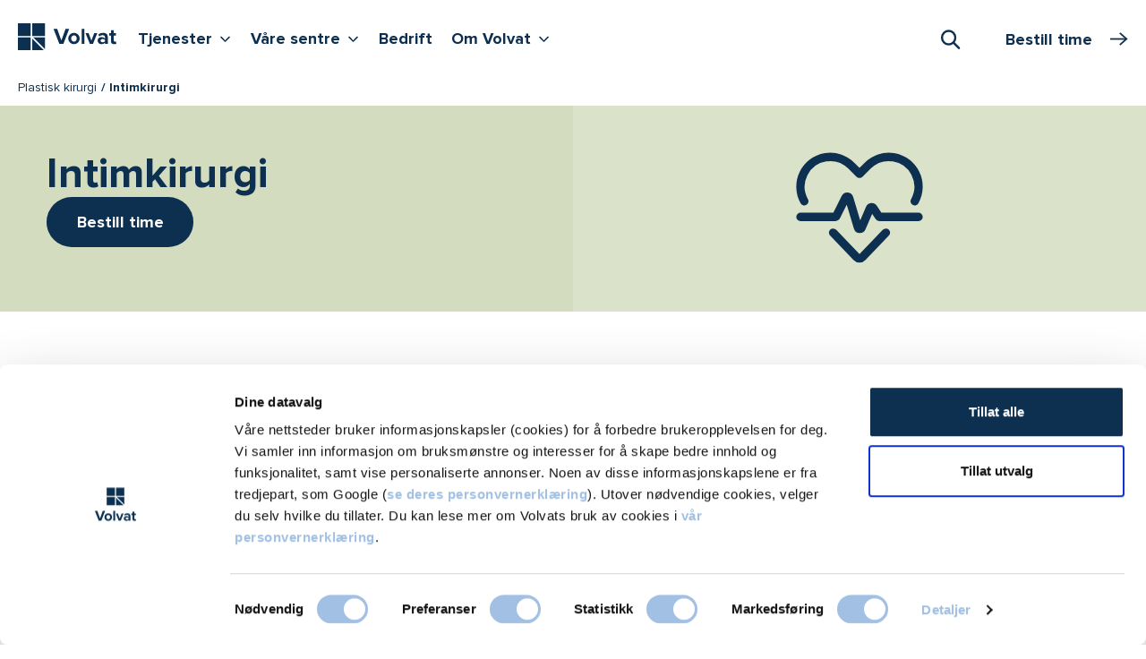

--- FILE ---
content_type: text/html; charset=utf-8
request_url: https://www.volvat.no/tjenester/plastisk-kirurgi/intimkirurgi/
body_size: 24229
content:


<!doctype html>

<html lang="no">

<head>
        <script nonce="9689E1D574FA5A532219AC2ADAA7F2DDEB45DF6A9928990D71B82545F0A82714">
            window.dataLayer = window.dataLayer || [];
            function gtag() {
                window.dataLayer.push(arguments);
            }
            gtag("consent", "default", {
                ad_storage: "denied",
                analytics_storage: "denied",
                functionality_storage: "denied",
                personalization_storage: "denied",
                security_storage: "granted",
                ad_user_data : "denied",
                ad_personalization : "denied",
                wait_for_update: 2000,
            });
            gtag("set", "ads_data_redaction", true);

            const pageName = {
                pageName: 'Intimkirurgi - Plastisk kirurgi - Volvat - Plastisk kirurgi - Volvat'
            };
            const originalLocation = {
                originalLocation: document.location.protocol + '//' +
                                  document.location.hostname +
                                  document.location.pathname +
                                  document.location.search
            };
            
            window.dataLayer.push(pageName);
            window.dataLayer.push(originalLocation);

            (function (w, d, s, l, i) {
                w[l] = w[l] || []; w[l].push({
                    'gtm.start':
                        new Date().getTime(), event: 'gtm.js'
                }); var f = d.getElementsByTagName(s)[0],
                    j = d.createElement(s), dl = l != 'dataLayer' ? '&l=' + l : ''; j.async = true; j.src =
                        'https://www.googletagmanager.com/gtm.js?id=' + i + dl; f.parentNode.insertBefore(j, f);
            })(window, document, 'script', 'dataLayer', 'GTM-NK7MZJ5');
        </script>


    <title>Intimkirurgi - Plastisk kirurgi - Volvat - Plastisk kirurgi - Volvat</title>


    <meta name="viewport" content="width=device-width, initial-scale=1, maximum-scale=1, user-scalable=0">
    <meta http-equiv="x-ua-compatible" content="ie=edge">
    <meta name="msapplication-TileColor" content="#312f4d">
    <meta name="msapplication-config" content="/appicons/browserconfig.xml">
    <meta name="theme-color" content="#ffffff">



    
        <link rel="apple-touch-icon" sizes="180x180" href="/appicons/apple-touch-icon.png">
        <link rel="icon" type="image/png" sizes="32x32" href="/appicons/favicon-32x32.png">
        <link rel="icon" type="image/png" sizes="16x16" href="/appicons/favicon-16x16.png">
        <link rel="manifest" href="/appicons/site.webmanifest.json">
        <link rel="mask-icon" href="/appicons/safari-pinned-tab.svg" color="#312f4d">
        <link rel="shortcut icon" href="/appicons/favicon.ico">


        <meta name="description" content="Intimkirurgi hos Volvat &#x2013; trygg labiaplastikk og kj&#xF8;nnsleppereduksjon utf&#xF8;rt av erfarne spesialister. Kort ventetid. Bestill time uten henvisning.">

        <script nonce="C5FF85CAAAC5C1B39EB328F1E74E16F3CEBBF69A5FD96ADA34C11BD7CDA5D318">
            window.dataLayer = window.dataLayer || [];
            window.dataLayer.push({ 
                event: 'pageView', 
                pageViewInfo: {
                    contentId: '10868', 
                    contentTypeId: '219',
                    specializationId: '666',
                    serviceId: '',
                    serviceGroupId: '10868',
                    locationId: '',
                    centerId: ''
                }
            });
        </script>

    <link href="/dist/website-styles.c99b7195e615b90d22fd.css" rel="stylesheet">

    

        <script type="text/javascript" nonce="6A3A080B623B125B180E367FDBD35D3B07F04BD41DD554859C33906763CF3058">
            var appInsights = window.appInsights || function (a) {
                function b(a) { c[a] = function () { var b = arguments; c.queue.push(function () { c[a].apply(c, b) }) } } var c = { config: a }, d = document, e = window; setTimeout(function () { var b = d.createElement("script"); b.src = a.url || "https://az416426.vo.msecnd.net/scripts/a/ai.0.js", d.getElementsByTagName("script")[0].parentNode.appendChild(b) }); try { c.cookie = d.cookie } catch (a) { } c.queue = []; for (var f = ["Event", "Exception", "Metric", "PageView", "Trace", "Dependency"]; f.length;)b("track" + f.pop()); if (b("setAuthenticatedUserContext"), b("clearAuthenticatedUserContext"), b("startTrackEvent"), b("stopTrackEvent"), b("startTrackPage"), b("stopTrackPage"), b("flush"), !a.disableExceptionTracking) { f = "onerror", b("_" + f); var g = e[f]; e[f] = function (a, b, d, e, h) { var i = g && g(a, b, d, e, h); return !0 !== i && c["_" + f](a, b, d, e, h), i } } return c
            }({
                instrumentationKey: "83fa2ecc-385a-4f50-ba78-bc672c9305d2"
            });

            window.appInsights = appInsights, appInsights.queue && 0 === appInsights.queue.length && appInsights.trackPageView();
        </script>
    <script type="text/javascript" nonce="AF416105B89EE5EFB6F45A808AC38ED574D2C43BD6F269B022949C75F2BDEFC8">
        function showVideos() {
            const videoPlaceholders = document.querySelectorAll('.youtube-video__placeholder');
            videoPlaceholders.forEach(videoPlaceholder => {
                videoPlaceholder.hidden = true;
            });
            const iframeContainers = document.querySelectorAll('.iframe-container__inner');
            iframeContainers.forEach(iframeContainer => {
                iframeContainer.hidden = false;
            });
        }
        function hideVideos() {
            const videoPlaceholders = document.querySelectorAll('.youtube-video__placeholder');
            videoPlaceholders.forEach(videoPlaceholder => {
                videoPlaceholder.hidden = false;
            });
            const iframeContainers = document.querySelectorAll('.iframe-container__inner');
            iframeContainers.forEach(iframeContainer => {
                iframeContainer.hidden = true;
            });
        }
        window.addEventListener('CookiebotOnAccept', function () {
            if (Cookiebot.consent.marketing) {
                showVideos();
            } 
        }, false);
        
        window.addEventListener("DOMContentLoaded", function() {
          addConsentButtonsClicks();
        });
        
        function addConsentButtonsClicks() {
            const consentAcceptButtons = document.querySelectorAll('.youtube-video__placeholder__accept-button');
            consentAcceptButtons.forEach(consentAcceptButton => {
                consentAcceptButton.addEventListener('click', () => {
                    showVideos();
                    if (Cookiebot) {
                        Cookiebot.submitCustomConsent(Cookiebot.consent.preferences, Cookiebot.consent.statistics, true);
                    }
                });
            });
            const consentWithdrawButtons = document.querySelectorAll('.youtube-video__withdraw-button');
            consentWithdrawButtons.forEach(consentWithdrawButton => {
                consentWithdrawButton.addEventListener('click', () => {
                    hideVideos();
                    if (Cookiebot) {
                        Cookiebot.submitCustomConsent(Cookiebot.consent.preferences, Cookiebot.consent.statistics, false);
                    }
                });
            });
        }
    </script>
</head>


<body class="theme-green ">
    <noscript>
        <iframe src="https://www.googletagmanager.com/ns.html?id=GTM-NK7MZJ5" height="0" width="0"
                style="display:none;visibility:hidden">
        </iframe>
    </noscript>




<div class="page-boundary">
    

<div id="react_0HNIQ56GNCE7V" class="topbar-container"><header class="topbar sticky-top" data-reactroot=""><div class="container-fluid ps-xxl-0"><div class="d-flex"><div class="topbar__navbar-container"><nav><h2 class="visually-hidden">Hovedmeny</h2><div class="navbar navbar-expand-xl px-0 py-1 py-xl-0 pt-xl-2"><a class="logo navbar-brand py-1" href="/"><span class="logo__graphic"><svg role="img" aria-label="Volvat forside"><use xlink:href="/dist/spritemap.svg#sprite-logotype"></use></svg></span></a><button class="button-navigation navbar-toggler" aria-label="Vis/skjul Meny"><span class="button-navigation navbar-toggler-icon"><svg role="img"><use xlink:href="/dist/spritemap.svg#sprite-burger-menu"></use></svg></span></button><ul class="navbar-nav d-none d-xl-flex"><li class="nav-item"><button aria-haspopup="true" aria-expanded="false" aria-controls="desktopMenu" class="button-navigation nav-link nav-link-expand-children py-1 mb-2">Tjenester<i class="icon icon-sm icon-v"></i><span class="visually-hidden">Vis flere undernivåer <!-- -->Tjenester</span></button></li><li class="nav-item"><button aria-haspopup="true" aria-expanded="false" aria-controls="desktopMenu" class="button-navigation nav-link nav-link-expand-children py-1 mb-2">Våre sentre<i class="icon icon-sm icon-v"></i><span class="visually-hidden">Vis flere undernivåer <!-- -->Våre sentre</span></button></li><li class="nav-item"><a class="nav-link py-1 mb-2" href="/bedrift/">Bedrift</a></li><li class="nav-item"><button aria-haspopup="true" aria-expanded="false" aria-controls="desktopMenu" class="button-navigation nav-link nav-link-expand-children py-1 mb-2">Om Volvat<i class="icon icon-sm icon-v"></i><span class="visually-hidden">Vis flere undernivåer <!-- -->Om Volvat</span></button></li></ul></div></nav></div><div class="topbar__booking-btn-container"><div class="search"><button class="search-toggler" type="button" role="combobox" aria-haspopup="listbox" aria-owns="downshift-3-menu" aria-expanded="false" aria-controls="downshift-3-menu" aria-label="Søk"><i class="icon icon-search"></i><span class="visually-hidden">Åpne Søk</span></button><div class="search-execution "></div></div></div></div></div></header></div>


<nav class="breadcrumbs">
    <div class="container-fluid ps-xxl-0">
        <ul class="breadcrumbs__list">
                <li class="breadcrumbs__list-item">
                    <a href="/tjenester/plastisk-kirurgi/" class="breadcrumbs__link">Plastisk kirurgi</a>
                </li>
            
            <li class="breadcrumbs__list-item current">
                Intimkirurgi
            </li>
        </ul>
    </div>
</nav>



    
<div id="react_0HNIQ56GNCE80"><div id="hero-section" class="hero theme-inherit mb-4"><div class="hero__media theme-inherit-medium d-none d-md-flex d-flex justify-content-center align-items-center"><img src="/globalassets/images/icons-svg/2025/monitor-heart-beat--streamline-ultimate.svg" alt="" class="hero__media-icon" style="display:flex;align-self:anchor-center"/></div><div class="hero__text-container"><div id="hero-text-inner" class="hero__text-container-inner theme-inherit-hero-light"><div class="d-flex flex-column"><h1 class="hero__heading mb-0"><span class="main">Intimkirurgi</span></h1><div class="edge-to-edge-sm col-lg-4 p-sm-0 hero-booking-button"><a class="base-booking-button base-booking-button--primary base-booking-button--large" href="/tjenester/plastisk-kirurgi/labiaplastikk/bestill/"><span>Bestill time</span></a></div></div></div></div></div></div>






<div class="container-fluid">
      <div class="offset-lg-up">
          




<div class="body-text-container mb-4 mb-lg-5">

<section class="body-text-full-width mb-4 mb-md-5">
    <div class="body-text-container">
        <h2 class="link-list--simple-top-heading mb-lg-3">
            V&#xE5;re behandlinger
        </h2>
    </div>

    <ul class="row link-list link-list--simple mb-0">
            <li class="link-list--simple__item col-sm-9 col-lg-6 mb-0 mb-1 mb-lg-2 pt-1">
                <a class="link-list--simple__item-link theme-border" href="https://www.volvat.no/tjenester/plastisk-kirurgi/labiaplastikk/">Labiaplastikk</a>
            </li>
            <li class="link-list--simple__item col-sm-9 col-lg-6 mb-0 mb-1 mb-lg-2 pt-1">
                <a class="link-list--simple__item-link theme-border" href="https://www.volvat.no/tjenester/plastisk-kirurgi/kjonnsleppereduksjon/">Kj&#xF8;nnsleppereduksjon</a>
            </li>
    </ul>
</section>

    




    




    




</div>


<div id="lokasjoner" class="offset-lg-up">
    <div class="body-text-container">
        <h2 class="link-list--simple-top-heading mb-lg-3">Intimkirurgi tilbys f&#xF8;lgende steder</h2>
    </div>
</div>

<div class="body-text-full-width">
    <div class="offset-lg-up">
            <ul class="row link-list link-list--simple">
                    <li class="col-sm-9 col-lg-6 mb-2 mb-lg-3 pt-1">
                            <a href="/lokasjoner/oslo/tjenester/plastisk-kirurgi/intimkirurgi/"
                               class="link-list--simple__item-link theme-border">Oslo</a>

                        <ul class="locations-list ps-0 pt-1 mb-1 fw-normal">
                                <li class="lh-1 mb-1 mb-md-2">
                                    <a class="my-1 d-inline-block"
                                       href="/lokasjoner/oslo/sentere/oslo-majorstuen/">Volvat Majorstuen</a>
                                        <div class="mb-1">
                                            <a class="no-underline" href='tel:22957500'
                                               aria-label="Start oppringing 22 95 75 00">
                                                <i class="icon icon-sm icon-phone me-1"></i>22 95 75 00
                                            </a>
                                        </div>
                                        <div class="mb-1">
                                            <a class="no-underline mb-0" href='/kontakt-oss/send-melding/'
                                               aria-label="Send melding til Volvat Majorstuen">
                                                <i class="icon icon-sm icon-chat me-1"></i>Melding
                                            </a>
                                        </div>
                                </li>
                                <li class="lh-1 mb-1 mb-md-2">
                                    <a class="my-1 d-inline-block"
                                       href="/lokasjoner/oslo/sentere/volvat-storo/">Volvat Storo</a>
                                        <div class="mb-1">
                                            <a class="no-underline" href='tel:02430'
                                               aria-label="Start oppringing 02430">
                                                <i class="icon icon-sm icon-phone me-1"></i>02430
                                            </a>
                                        </div>
                                        <div class="mb-1">
                                            <a class="no-underline mb-0" href='/kontakt-oss/send-melding/'
                                               aria-label="Send melding til Volvat Storo">
                                                <i class="icon icon-sm icon-chat me-1"></i>Melding
                                            </a>
                                        </div>
                                </li>
                        </ul>
                    </li>
                    <li class="col-sm-9 col-lg-6 mb-2 mb-lg-3 pt-1">
                            <a href="/lokasjoner/bergen/tjenester/plastisk-kirurgi/intimkirurgi/"
                               class="link-list--simple__item-link theme-border">Bergen</a>

                        <ul class="locations-list ps-0 pt-1 mb-1 fw-normal">
                                <li class="lh-1 mb-1 mb-md-2">
                                    <a class="my-1 d-inline-block"
                                       href="/lokasjoner/bergen/sentrene/asane/">Volvat &#xC5;sane</a>
                                        <div class="mb-1">
                                            <a class="no-underline" href='tel:55112045'
                                               aria-label="Start oppringing 55 11 20 45">
                                                <i class="icon icon-sm icon-phone me-1"></i>55 11 20 45
                                            </a>
                                        </div>
                                        <div class="mb-1">
                                            <a class="no-underline mb-0" href='/kontakt-oss/send-melding/'
                                               aria-label="Send melding til Volvat &#xC5;sane">
                                                <i class="icon icon-sm icon-chat me-1"></i>Melding
                                            </a>
                                        </div>
                                </li>
                                <li class="lh-1 mb-1 mb-md-2">
                                    <a class="my-1 d-inline-block"
                                       href="/lokasjoner/bergen/sentrene/bergen-ulriksdal/">Volvat Ulriksdal</a>
                                        <div class="mb-1">
                                            <a class="no-underline" href='tel:55112050'
                                               aria-label="Start oppringing 55 11 20 50">
                                                <i class="icon icon-sm icon-phone me-1"></i>55 11 20 50
                                            </a>
                                        </div>
                                        <div class="mb-1">
                                            <a class="no-underline mb-0" href='/kontakt-oss/send-melding/'
                                               aria-label="Send melding til Volvat Ulriksdal">
                                                <i class="icon icon-sm icon-chat me-1"></i>Melding
                                            </a>
                                        </div>
                                </li>
                        </ul>
                    </li>
                    <li class="col-sm-9 col-lg-6 mb-2 mb-lg-3 pt-1">
                            <a href="/lokasjoner/fredrikstad/tjenester/plastisk-kirurgi/intimkirurgi/"
                               class="link-list--simple__item-link theme-border">Fredrikstad</a>

                        <ul class="locations-list ps-0 pt-1 mb-1 fw-normal">
                                <li class="lh-1 mb-1 mb-md-2">
                                    <a class="my-1 d-inline-block"
                                       href="/lokasjoner/fredrikstad/sentrene/fredrikstad/">Volvat Fredrikstad</a>
                                        <div class="mb-1">
                                            <a class="no-underline" href='tel:69302300'
                                               aria-label="Start oppringing 69 30 23 00">
                                                <i class="icon icon-sm icon-phone me-1"></i>69 30 23 00
                                            </a>
                                        </div>
                                        <div class="mb-1">
                                            <a class="no-underline mb-0" href='/kontakt-oss/send-melding/'
                                               aria-label="Send melding til Volvat Fredrikstad">
                                                <i class="icon icon-sm icon-chat me-1"></i>Melding
                                            </a>
                                        </div>
                                </li>
                        </ul>
                    </li>
                    <li class="col-sm-9 col-lg-6 mb-2 mb-lg-3 pt-1">
                            <a href="/lokasjoner/drammen/behandlinger/plastisk-kirurgi/intimkirurgi/"
                               class="link-list--simple__item-link theme-border">Drammen</a>

                        <ul class="locations-list ps-0 pt-1 mb-1 fw-normal">
                                <li class="lh-1 mb-1 mb-md-2">
                                    <a class="my-1 d-inline-block"
                                       href="/lokasjoner/drammen/sentrene/drammen/">Volvat CC Drammen</a>
                                        <div class="mb-1">
                                            <a class="no-underline" href='tel:23018050'
                                               aria-label="Start oppringing 23 01 80 50">
                                                <i class="icon icon-sm icon-phone me-1"></i>23 01 80 50
                                            </a>
                                        </div>
                                        <div class="mb-1">
                                            <a class="no-underline mb-0" href='/kontakt-oss/send-melding/'
                                               aria-label="Send melding til Volvat CC Drammen">
                                                <i class="icon icon-sm icon-chat me-1"></i>Melding
                                            </a>
                                        </div>
                                </li>
                        </ul>
                    </li>
                    <li class="col-sm-9 col-lg-6 mb-2 mb-lg-3 pt-1">
                            <span class="link-list--simple__item-link theme-border border-0">Stavanger</span>

                        <ul class="locations-list ps-0 pt-1 mb-1 fw-normal">
                                <li class="lh-1 mb-1 mb-md-2">
                                    <a class="my-1 d-inline-block"
                                       href="/lokasjoner/stavanger/sentere/volvat-forus/">Volvat Forus</a>
                                        <div class="mb-1">
                                            <a class="no-underline" href='tel:52696969'
                                               aria-label="Start oppringing 52 69 69 69">
                                                <i class="icon icon-sm icon-phone me-1"></i>52 69 69 69
                                            </a>
                                        </div>
                                        <div class="mb-1">
                                            <a class="no-underline mb-0" href='/kontakt-oss/send-melding/'
                                               aria-label="Send melding til Volvat Forus">
                                                <i class="icon icon-sm icon-chat me-1"></i>Melding
                                            </a>
                                        </div>
                                </li>
                        </ul>
                    </li>
                    <li class="col-sm-9 col-lg-6 mb-2 mb-lg-3 pt-1">
                            <span class="link-list--simple__item-link theme-border border-0">Trondheim</span>

                        <ul class="locations-list ps-0 pt-1 mb-1 fw-normal">
                                <li class="lh-1 mb-1 mb-md-2">
                                    <a class="my-1 d-inline-block"
                                       href="/lokasjoner/trondheim/sentrene/volvat-stokkan/">Volvat Stokkan</a>
                                        <div class="mb-1">
                                            <a class="no-underline" href='tel:73873900'
                                               aria-label="Start oppringing 73 87 39 00">
                                                <i class="icon icon-sm icon-phone me-1"></i>73 87 39 00
                                            </a>
                                        </div>
                                        <div class="mb-1">
                                            <a class="no-underline mb-0" href='/kontakt-oss/send-melding/'
                                               aria-label="Send melding til Volvat Stokkan">
                                                <i class="icon icon-sm icon-chat me-1"></i>Melding
                                            </a>
                                        </div>
                                </li>
                        </ul>
                    </li>
            </ul>
    </div>

</div>
<div id="react_0HNIQ56GNCE7R"><div class="LazyLoad" data-reactroot=""></div></div>

<div id="priser" class="body-text-full-width mb-4 mb-lg-5 offset-lg-up pricing-highlight-section">
    <div class="highlight-block">
        <div class="row">
            <div class="edge-to-edge-sm col-sm-18 col-md-14 col-lg-11 col-xl-10 col-xxl-8 d-sm-flex pricing-highlight-content">
                <div class="highlight-block__content py-2 pt-sm-3 py-lg-3 highlight-block__content-w-cta theme-inherit">
                    <h2>Hva koster en konsultasjon?</h2>
                </div>
            </div>

            <div
                class="square-cta edge-to-edge-sm col-sm-6 col-md-5 col-lg-4 col-xxl-3 p-sm-0 d-sm-flex flex-column justify-content-start theme-inherit">
                <div class="square-cta__btn theme-inherit-light">
                    <span class="square-cta__btn-arrow theme-inherit-light"></span>
                    <span class="square-cta__btn-txt theme-inherit">
                        <a href="/tjenester/plastisk-kirurgi/priser/">
                            Se alle<br/>priser
                        </a>
                    </span>
                </div>
            </div>
        </div>
    </div>
</div>
    <div id="related-lokasjoner" class="related-block mb-4 mb-lg-5">
        <h2 class="h4">Plastisk kirurgi tilbys f&#xF8;lgende steder</h2>

        <ul class="pipe-list col-sm-10 col-md-9 col-xl-6 ps-0">
                <li class="pipe-list__item">

                        <a href="/lokasjoner/oslo/tjenester/plastisk-kirurgi/">Oslo</a>
                </li>                 <li class="pipe-list__item">

                        <a href="/lokasjoner/bergen/tjenester/plastisk-kirurgi/">Bergen</a>
                </li>                 <li class="pipe-list__item">

                        <a href="/lokasjoner/fredrikstad/tjenester/plastisk-kirurgi/">Fredrikstad</a>
                </li>                 <li class="pipe-list__item">

                        <a href="/lokasjoner/drammen/behandlinger/plastisk-kirurgi/">Drammen</a>
                </li>                 <li class="pipe-list__item">

                        <a href="/lokasjoner/stavanger/tjenester/plastisk-kirurgi/">Stavanger</a>
                </li>                 <li class="pipe-list__item">

                        <a href="/tjenester/plastisk-kirurgi/">Hamar</a>
                </li>                 <li class="pipe-list__item">

                        <a href="/lokasjoner/trondheim/tjenester/plastisk-kirurgi/">Trondheim</a>
                </li>         </ul>
    </div>

<div id="react_0HNIQ56GNCE7S"></div>

<div id="react_0HNIQ56GNCE7T"></div>


<div class="mb-4 mb-lg-5 offset-lg-up">
    <div class="highlight-block">
        <div class="row">
            <div class="edge-to-edge-sm col-sm-18 col-md-14 col-lg-11 col-xl-10 col-xxl-8 d-sm-flex">
                <div
                    class="highlight-block__content highlight-block__content-w-cta py-2 pt-sm-3 py-lg-3 theme-dark smaller-font">
                    <div class="mb-1 fs-2">
                        <svg aria-hidden="true" width="46" height="46" viewBox="0 0 46 46" fill="none"
                             xmlns="http://www.w3.org/2000/svg">
                            <path
                                d="M7.87484 22.041C6.56817 23.9592 5.87115 26.2272 5.87502 28.5482V36.3583C5.87502 39.2789 7.1722 40.6629 9.73568 42.0605V45.9211"
                                stroke="white" stroke-width="3" stroke-linecap="round" stroke-linejoin="round"/>
                            <path d="M30.97 34.3379V36.6408C30.887 39.3683 29.5937 40.706 27.1094 42.0592V45.9199"
                                  stroke="white" stroke-width="3" stroke-linecap="round" stroke-linejoin="round"/>
                            <path
                                d="M12.2084 26.3197L5.49082 19.6852C-4.5855 10.2884 9.47888 -4.8377 19.3892 4.40664L23.2499 8.00478L27.1105 4.40664C37.0247 -4.8377 51.0891 10.2884 41.0089 19.6852L23.9274 36.5524C23.747 36.7293 23.5044 36.8283 23.2518 36.8283C22.9991 36.8283 22.7566 36.7293 22.5762 36.5524L21.2906 35.2823C21.4836 33.3519 22.2229 29.8986 18.7078 28.0377L21.0049 23.6984C21.2396 23.3159 21.3933 22.8894 21.4566 22.4452C21.52 22.001 21.4915 21.5485 21.3731 21.1157C21.2546 20.6829 21.0486 20.279 20.7679 19.929C20.4872 19.5789 20.1376 19.2902 19.7409 19.0805C19.3441 18.8709 18.9086 18.7449 18.4613 18.7103C18.0139 18.6756 17.5642 18.7331 17.1399 18.8792C16.7156 19.0252 16.3258 19.2567 15.9945 19.5594C15.6632 19.862 15.3976 20.2294 15.2139 20.6388L9.73754 30.9892"
                                stroke="white" stroke-width="3" stroke-linecap="round" stroke-linejoin="round"/>
                        </svg>
                    </div>

                        <h2>Time hos<br>oss</h2>

                </div>
            </div>

            <div
                class="square-cta edge-to-edge-sm col-sm-6 col-md-5 col-lg-4 col-xxl-3 p-sm-0 d-sm-flex flex-column  justify-content-end theme-dark">
                <div class="square-cta__btn theme-cta-alternative">
                    <span class="square-cta__btn-arrow theme-cta-alternative"></span>
                    <span class="square-cta__btn-txt theme-dark">
                        <div id="react_0HNIQ56GNCE7U"><div class="" data-reactroot=""><a class="btn" href="/tjenester/plastisk-kirurgi/labiaplastikk/bestill/"><span>Bestill time</span></a></div></div>
                    </span>
                </div>
            </div>
        </div>
    </div>

</div>


    <div id="aktuelt" class="offset-lg-up mb-4 mb-lg-5">
        <div class="row row-tight">
            <h2 class="mb-2 mb-md-3">Aktuelt</h2>
            <div class="edge-to-edge-sm col-sm-15 col-md-12 col-lg-9 col-xl-12">
                <div class="row row-tight">
                        <div class="edge-to-edge-sm card__column-alternation-xl col-xl-9 mb-1">
                            

<div class="card card-hover theme-inherit-light">
    <div class="d-flex">
            <div class="card-inner-square position-relative">
                <img
                    src="/contentassets/db264b66b32040808d9c4d69fc875c77/var-erfaring-er-din-trygghet.jpg?w=288&anchor=Center"
                    alt=""
                    class="img-fluid"
                />
            </div>
        <div class="card-inner-square">
            <div class="card-inner-square__padding">
                <p class="h5 card-title mb-0">
                    <a class="card-block-link" href="/aktuelt/var-erfaring-er-din-trygghet/">
                        Vår erfaring er
din trygghet
                        <i class="icon icon-arrow-right"></i>
                    </a>
                </p>
            </div>
        </div>
    </div>
</div>

                        </div>
                        <div class="edge-to-edge-sm card__column-alternation-xl col-xl-9 mb-1">
                            

<div class="card card-hover theme-inherit-light">
    <div class="d-flex">
            <div class="card-inner-square position-relative">
                <img
                    src="/contentassets/e1615456ad0041a4ad6001e39296b673/sett-deg-i-ko-hjemmefra.jpg?w=288&anchor=Center"
                    alt=""
                    class="img-fluid"
                />
            </div>
        <div class="card-inner-square">
            <div class="card-inner-square__padding">
                <p class="h5 card-title mb-0">
                    <a class="card-block-link" href="/tjenester/konsultasjon-og-behandling-pa-nett/">
                        Få hjelp på telefon, chat eller video
                        <i class="icon icon-arrow-right"></i>
                    </a>
                </p>
            </div>
        </div>
    </div>
</div>

                        </div>
                        <div class="edge-to-edge-sm card__column-alternation-xl col-xl-9 mb-1">
                            

<div class="card card-hover theme-inherit-light">
    <div class="d-flex">
            <div class="card-inner-square position-relative">
                <img
                    src="/contentassets/3e4c73c77c824a3eb0a9baa2348369ff/plastikkirurgi.jpg?w=288&anchor=Center"
                    alt=""
                    class="img-fluid"
                />
            </div>
        <div class="card-inner-square">
            <div class="card-inner-square__padding">
                <p class="h5 card-title mb-0">
                    <a class="card-block-link" href="/aktuelt/derfor-bor-du-velge-volvat-plastikkirurgi/">
                        Derfor bør du velge Volvat Plastikkirurgi
                        <i class="icon icon-arrow-right"></i>
                    </a>
                </p>
            </div>
        </div>
    </div>
</div>

                        </div>
                        <div class="edge-to-edge-sm card__column-alternation-xl col-xl-9 mb-1">
                            

<div class="card card-hover theme-inherit-light">
    <div class="d-flex">
            <div class="card-inner-square position-relative">
                <img
                    src="/contentassets/4af17cc8acc74ceb95645280b608b66a/pasienthistorie-kirurgi.jpg?w=288&anchor=Center"
                    alt=""
                    class="img-fluid"
                />
            </div>
        <div class="card-inner-square">
            <div class="card-inner-square__padding">
                <p class="h5 card-title mb-0">
                    <a class="card-block-link" href="/aktuelt/et-effektivt-og-kompetent-alternativ/">
                        Et effektivt og kompetent alternativ
                        <i class="icon icon-arrow-right"></i>
                    </a>
                </p>
            </div>
        </div>
    </div>
</div>

                        </div>
                </div>
            </div>

            <p class="read-more">
                    <a href="/aktuelt/kategorier/behandlinger/plastisk-kirurgi/">
                        Se alle plastisk kirurgi-artikler
                    </a>
            </p>
        </div>
    </div>


<section class="body-text-full-width mb-2 mb-md-3">
    <div id="andre-tjenester" class="body-text-container">
        <h2 class="link-list--simple-top-heading mb-lg-3">
            V&#xE5;re behandlinger
        </h2>
    </div>

    <div class="row">
        <div class="edge-to-edge-sm col-sm-18 col-md-14 col-lg-11 col-xxl-8">
            <ul class="link-list link-list--ctas link-list--small-margin mb-0 no-margin">
                    <li>
                        <a class="" href="https://www.volvat.no/tjenester/plastisk-kirurgi/fettsuging/">
                            Fettsuging
                        </a>
                    </li>
                    <li>
                        <a class="" href="https://www.volvat.no/tjenester/plastisk-kirurgi/gynekomasti/">
                            Gynekomasti
                        </a>
                    </li>
                    <li>
                        <a class="" href="https://www.volvat.no/tjenester/plastisk-kirurgi/arrkorreksjon/">
                            Arrkorreksjon
                        </a>
                    </li>
                    <li>
                        <a class="" href="https://www.volvat.no/tjenester/plastisk-kirurgi/oreplastikk/">
                            Utst&#xE5;ende &#xF8;rer operasjon
                        </a>
                    </li>
                    <li>
                        <a class="" href="https://www.volvat.no/tjenester/plastisk-kirurgi/mageplastikk/">
                            Mageplastikk
                                <br/>
                                <span class="fs-6 fw-normal mt-1 me-1">Bukplastikk - Delte magemuskler</span>
                        </a>
                    </li>
                    <li>
                        <a class="" href="https://www.volvat.no/tjenester/plastisk-kirurgi/ansikt/">
                            Plastisk kirurgi: Ansikt
                                <br/>
                                <span class="fs-6 fw-normal mt-1 me-1">Ansiktsl&#xF8;ft (facelift) - Pannel&#xF8;ft / &#xF8;yenbrynsl&#xF8;ft - Halsl&#xF8;ft - Hakeimplantat - Neseoperasjon (neseplastikk) - Buccal fettpute (kinnreduksjon)</span>
                        </a>
                    </li>
                    <li>
                        <a class="" href="https://www.volvat.no/tjenester/plastisk-kirurgi/kropp/">
                            Plastisk kirurgi: Kropp
                                <br/>
                                <span class="fs-6 fw-normal mt-1 me-1">Bodylift - L&#xE5;rplastikk - Lip&#xF8;dem - Overarmsplastikk - Plastisk kirurgi etter vekttap - Operasjon av svettekjertler - Rumpel&#xF8;ft (seteplastikk)</span>
                        </a>
                    </li>
                    <li>
                        <a class="" href="https://www.volvat.no/tjenester/plastisk-kirurgi/oyelokkoperasjon/">
                            &#xD8;yelokkoperasjon
                                <br/>
                                <span class="fs-6 fw-normal mt-1 me-1">Tunge &#xF8;yelokk - Poser under &#xF8;ynene</span>
                        </a>
                    </li>
                    <li>
                        <a class="" href="https://www.volvat.no/tjenester/plastisk-kirurgi/brystimplantat/">
                            Brystimplantat
                                <br/>
                                <span class="fs-6 fw-normal mt-1 me-1">Brystimplantater - Bytte brystimplantat</span>
                        </a>
                    </li>
                    <li>
                        <a class="" href="https://www.volvat.no/tjenester/plastisk-kirurgi/brystforstorrelses-operasjoner/">
                            Brystforst&#xF8;rring
                                <br/>
                                <span class="fs-6 fw-normal mt-1 me-1">Brystforst&#xF8;rrelse - Brystforst&#xF8;rrelse med silikon - Brystforst&#xF8;rrelse med eget fett - Brystforst&#xF8;rrelse via armhulen - Brystforst&#xF8;rring - ofte stilte sp&#xF8;rsm&#xE5;l - Garanti ved brystforst&#xF8;rring med silikon</span>
                        </a>
                    </li>
                    <li>
                        <a class="" href="https://www.volvat.no/tjenester/plastisk-kirurgi/brystoperasjon/">
                            Brystoperasjon
                                <br/>
                                <span class="fs-6 fw-normal mt-1 me-1">Brystl&#xF8;ft - Brystreduksjon - Brystrekonstruksjon - Innovervendt brystvorte-operasjon - Kombinert brystl&#xF8;ft og brystforst&#xF8;rrelse</span>
                        </a>
                    </li>
                    <li>
                        <a class="" href="https://www.volvat.no/tjenester/plastisk-kirurgi/fettransplantasjons-operasjoner/">
                            Transplantasjon av fett
                                <br/>
                                <span class="fs-6 fw-normal mt-1 me-1">Fettransplantasjon - Fettransplantasjon ansikt</span>
                        </a>
                    </li>
                    <li>
                        <a class="" href="https://www.volvat.no/tjenester/plastisk-kirurgi/intimkirurgi/">
                            Intimkirurgi
                                <br/>
                                <span class="fs-6 fw-normal mt-1 me-1">Labiaplastikk - Kj&#xF8;nnsleppereduksjon</span>
                        </a>
                    </li>
                    <li>
                        <a class="" href="https://www.volvat.no/tjenester/plastisk-kirurgi/priser-plastisk-kirurgi/">
                            Plastisk kirurgi-priser
                        </a>
                    </li>
            </ul>
        </div>
    </div>

    
<div class="body-text-container">
    <p class="read-more">
        <a href="/tjenester/plastisk-kirurgi/">Plastisk kirurgi</a>
    </p>
</div>

</section>
    <div class="bottom-content">
        

    </div>

    <div class="bottom-content">
        


    </div>

      </div>
</div>


<div class="usps theme-inherit-medium pt-4 pb-3 pt-lg-5 pb-lg-4">
    <div class="container-fluid">
        <div class="offset-lg-up">
            <div class="row">
                <div class="col-18">
                    <h2 class="card-title mb-3">
Hvorfor velge Volvat?                    </h2>
                </div>
            </div>

            
<div class="row"><article class="col-md-6 mb-1 mb-md-0 pb-3 pt-lg-2">
<div class="usp">
    <span class="icon">
        

<svg viewbox="0 0 200 200" height="200" width="200" xmlns="http://www.w3.org/2000/svg" aria-hidden="true" focusable="false"><g transform="matrix(8.333333333333334,0,0,8.333333333333334,0,0)"><path d="M11.566,1.017a.486.486,0,0,1,.868,0l1.009,2.034a.483.483,0,0,0,.363.262l2.264.327a.481.481,0,0,1,.389.323.47.47,0,0,1-.121.487L14.7,6.044a.473.473,0,0,0-.138.419l.388,2.247a.474.474,0,0,1-.194.465.487.487,0,0,1-.509.035L12.226,8.156a.482.482,0,0,0-.452,0L9.758,9.21a.487.487,0,0,1-.509-.035.474.474,0,0,1-.194-.465l.388-2.247a.473.473,0,0,0-.138-.419L7.662,4.45a.47.47,0,0,1-.121-.487A.481.481,0,0,1,7.93,3.64l2.264-.327a.483.483,0,0,0,.363-.262Z" fill="none" stroke="#000000" stroke-linecap="round" stroke-linejoin="round" stroke-width="1.5"></path><path d="M6.322,10.1,5.459,9.65a.49.49,0,0,0-.453,0L2.991,10.7a.491.491,0,0,1-.51-.034.474.474,0,0,1-.193-.466l.387-2.246a.471.471,0,0,0-.137-.419L.894,5.944a.472.472,0,0,1-.12-.487.481.481,0,0,1,.389-.323l2.263-.327a.483.483,0,0,0,.364-.262L4.8,2.511a.484.484,0,0,1,.434-.267" fill="none" stroke="#000000" stroke-linecap="round" stroke-linejoin="round" stroke-width="1.5"></path><path d="M17.678,10.1l.863-.451a.49.49,0,0,1,.453,0L21.009,10.7a.491.491,0,0,0,.51-.034.474.474,0,0,0,.193-.466l-.387-2.246a.471.471,0,0,1,.137-.419l1.644-1.595a.472.472,0,0,0,.12-.487.481.481,0,0,0-.389-.323l-2.263-.327a.483.483,0,0,1-.364-.262L19.2,2.511a.484.484,0,0,0-.434-.267" fill="none" stroke="#000000" stroke-linecap="round" stroke-linejoin="round" stroke-width="1.5"></path><path d="M17.027,23.243a6.678,6.678,0,0,0-10.052,0" fill="none" stroke="#000000" stroke-linecap="round" stroke-linejoin="round" stroke-width="1.5"></path><path d="M7.875 15.336 A4.125 4.125 0 1 0 16.125 15.336 A4.125 4.125 0 1 0 7.875 15.336 Z" fill="none" stroke="#000000" stroke-linecap="round" stroke-linejoin="round" stroke-width="1.5"></path></g></svg>
    </span>

    <h3 class="h3 mt-1 mt-md-0">
        Tusenvis av operasjoner &#xE5;rlig
    </h3>

    <div class="usp-text fw-bold">
        
<p>Du kan v&aelig;re trygg p&aring; at du blir behandlet av noen av landets mest erfarne kirurger n&aring;r du kommer til oss, som &aring;rlig utf&oslash;rer flere tusen plastiske operasjoner.</p>



    </div>
</div></article><article class="col-md-6 mb-1 mb-md-0 pb-3 pt-lg-2">
<div class="usp">
    <span class="icon">
        

<svg viewbox="0 0 200 200" height="200" width="200" xmlns="http://www.w3.org/2000/svg" aria-hidden="true" focusable="false"><g transform="matrix(8.333333333333334,0,0,8.333333333333334,0,0)"><path d="M0.75 14.25L0.75 23.25" fill="none" stroke="#0d3050" stroke-linecap="round" stroke-linejoin="round" stroke-width="1.5"></path><path d="M.75,21.75h15a3,3,0,0,0-3-3H9a3,3,0,0,0-3-3H.75" fill="none" stroke="#0d3050" stroke-linecap="round" stroke-linejoin="round" stroke-width="1.5"></path><path d="M6 18.75L9 18.75" fill="none" stroke="#0d3050" stroke-linecap="round" stroke-linejoin="round" stroke-width="1.5"></path><path d="M15.75,13.875,9.358,7.207a3.785,3.785,0,0,1-.709-4.366h0a3.782,3.782,0,0,1,6.057-.983L15.75,2.9l1.044-1.044a3.782,3.782,0,0,1,6.057.983h0a3.783,3.783,0,0,1-.709,4.366Z" fill="none" stroke="#0d3050" stroke-linecap="round" stroke-linejoin="round" stroke-width="1.5"></path></g></svg>
    </span>

    <h3 class="h3 mt-1 mt-md-0">
        Det trygge valget
    </h3>

    <div class="usp-text fw-bold">
        
<p>Du blir m&oslash;tt av profesjonelle og varme kirurger som er opptatt av &aring; bygge tillit gjennom informasjon, veiledning og n&oslash;ye utredning for at du skal f&oslash;le deg trygg.</p>



    </div>
</div></article><article class="col-md-6 mb-1 mb-md-0 pb-3 pt-lg-2">
<div class="usp">
    <span class="icon">
        

<svg viewbox="0 0 200 200" height="200" width="200" xmlns="http://www.w3.org/2000/svg" aria-hidden="true" focusable="false"><g transform="matrix(8.333333333333334,0,0,8.333333333333334,0,0)"><path d="M5.000 22.000 A1.500 1.500 0 1 0 8.000 22.000 A1.500 1.500 0 1 0 5.000 22.000 Z" fill="none" stroke="#0d3050" stroke-linecap="round" stroke-linejoin="round"></path><path d="M6.5,20.5v-3A2.49,2.49,0,0,1,7,16" fill="none" stroke="#0d3050" stroke-linecap="round" stroke-linejoin="round"></path><path d="M17.5,20.5v-3A2.484,2.484,0,0,0,17,16" fill="none" stroke="#0d3050" stroke-linecap="round" stroke-linejoin="round"></path><path d="M15,23.5l.772-2.316a1,1,0,0,1,.949-.684h1.558a1,1,0,0,1,.949.684L20,23.5" fill="none" stroke="#0d3050" stroke-linecap="round" stroke-linejoin="round"></path><path d="M16.361,7.7,16.021,6c-4,0-4-2-4-2h-.083s0,2-4,2L7.6,7.7" fill="none" stroke="#0d3050" stroke-linecap="round" stroke-linejoin="round"></path><path d="M10.48,13a1.965,1.965,0,0,0,1.358.5h.283A1.967,1.967,0,0,0,13.48,13" fill="none" stroke="#0d3050" stroke-linecap="round" stroke-linejoin="round"></path><path d="M11,9a1.089,1.089,0,0,0-1-.5A1.089,1.089,0,0,0,9,9" fill="none" stroke="#0d3050" stroke-linecap="round" stroke-linejoin="round"></path><path d="M15,9a1.089,1.089,0,0,0-1-.5A1.089,1.089,0,0,0,13,9" fill="none" stroke="#0d3050" stroke-linecap="round" stroke-linejoin="round"></path><path d="M11.98,16.5c1.391,0,4.5-1.721,4.947-4.365a1,1,0,0,1,.574-.746c1.081-.49,1.352-2.452.479-2.889.5-2.986.5-8-6-8s-6.5,5.014-6,8c-.874.437-.6,2.4.479,2.889a1,1,0,0,1,.574.746C7.476,14.779,10.588,16.5,11.98,16.5Z" fill="none" stroke="#0d3050" stroke-linecap="round" stroke-linejoin="round"></path><path d="M23.5,23.5v-1a4,4,0,0,0-2.6-3.745L16,17.109" fill="none" stroke="#0d3050" stroke-linecap="round" stroke-linejoin="round"></path><path d="M8,17.109,3.1,18.755A4,4,0,0,0,.5,22.5v1" fill="none" stroke="#0d3050" stroke-linecap="round" stroke-linejoin="round"></path><path d="M12 23.5L12 18.5" fill="none" stroke="#0d3050" stroke-linecap="round" stroke-linejoin="round"></path></g></svg>
    </span>

    <h3 class="h3 mt-1 mt-md-0">
        Lang erfaring
    </h3>

    <div class="usp-text fw-bold">
        
<p>I flere ti&aring;r har v&aring;re plastikkirurger operert over tusenvis av menn og kvinner over hele landet.&nbsp;V&aring;re kirurger vil alltid vurdere det som er best for deg.</p>



    </div>
</div></article></div>
        </div>
    </div>
</div>




<footer class="page-footer theme-inherit-medium py-4 py-xl-5">
    <div class="container-fluid">
        <div class="offset-lg-up">
            <div class="row justify-content-between">
                <div class="col-sm-12 col-xl-6 pt-md-3 pt-xl-0 page-footer-colophon">
                    <div class="mb-3">
                                <svg aria-label="Volvat logo" role="img" xmlns="http://www.w3.org/2000/svg"
                                     xmlns:xlink="http://www.w3.org/1999/xlink"
                                     width="110" height="30" viewBox="0 0 110 30">
                                    <g fill="#fff">
                                        <path d="M14.222,0H0V14.131H14.222Z"/>
                                        <path d="M30.192,0H15.971V14.131H30.192Z"/>
                                        <path d="M14.222,15.869H0V30H14.222Z"/>
                                        <path d="M15.971,17.08v12.9H28.957Z"/>
                                        <path d="M30.193,28.773v-12.9h-13Z"/>
                                        <path
                                            d="M46.32,23.045l-6.5-16.687H43.9L48.55,19.193,53.182,6.358h4.083L50.8,23.045Z"/>
                                        <path
                                            d="M56.186,16.994a6.434,6.434,0,0,1,12.867,0,6.434,6.434,0,0,1-12.867,0Zm9.538,0c0-1.875-1.132-3.494-3.122-3.494s-3.088,1.619-3.088,3.494c0,1.909,1.115,3.528,3.088,3.528C64.592,20.506,65.724,18.886,65.724,16.994Z"/>
                                        <path d="M71.145,23.045V6.358h3.191V23.045Z"/>
                                        <path
                                            d="M80.374,23.045,75.484,10.96h3.431l3.174,8.4,3.174-8.4h3.448L83.822,23.045Z"/>
                                        <path
                                            d="M97.168,23.045V21.8a5.055,5.055,0,0,1-3.86,1.551,4.044,4.044,0,0,1-4.237-4.006c0-2.83,2.3-3.9,4.237-3.9a5.026,5.026,0,0,1,3.86,1.483V15.307c0-1.227-1.064-2.028-2.676-2.028A5.13,5.13,0,0,0,90.94,14.71l-1.2-2.131a8.057,8.057,0,0,1,5.318-1.909c2.762,0,5.318,1.108,5.318,4.585v7.807H97.168Zm0-2.915v-1.5a3.237,3.237,0,0,0-2.573-1.057c-1.252,0-2.3.648-2.3,1.824,0,1.125,1.029,1.773,2.3,1.773A3.1,3.1,0,0,0,97.168,20.131Z"/>
                                        <path
                                            d="M103.894,20.045V13.739h-2.007V10.96h2.007V7.653h3.225V10.96h2.47v2.778h-2.47v5.455c0,.75.395,1.33,1.115,1.33a1.723,1.723,0,0,0,1.115-.358l.686,2.4a3.983,3.983,0,0,1-2.676.767C105.1,23.335,103.894,22.193,103.894,20.045Z"/>
                                    </g>
                                </svg>
                    </div>
                    
<p>Volvat er en ledende helseakt&oslash;r med 40 &aring;rs erfaring, og er i dag Norges st&oslash;rste tilbyder av private helsetjenester</p>



                    
<ul class="link-list mb-2 d-flex">
    <li class="me-2">
        <a href="https://www.facebook.com/volvat/">
            <i class="icon icon-facebook"></i>
            <span class="visually-hidden">Volvat p&#xE5; Facebook</span>
        </a>
    </li>
    <li class="me-2">
        <a href="https://www.instagram.com/volvatmedisinskesenter/">
            <i class="icon icon-instagram"></i>
            <span class="visually-hidden">Volvat p&#xE5; Instagram</span>
        </a>
    </li>
    <li class="me-2">
        <a href="https://www.linkedin.com/company/volvat-medisinske-senter-as">
            <i class="icon icon-linkedin"></i>
            <span class="visually-hidden">Volvat p&#xE5; LinkedIn</span>
        </a>
    </li>
</ul>

                    <div class="bottom-description-container">
                        
<p>&copy; Volvat Medisinske Senter AS</p>
<p><a href="/om-oss/iso/"><img class="ImagePlain" style="max-width: 125px;" src="/globalassets/images/logo-iso-sertifisering-iqnet-og-na-volvat.jpg?w=1000" alt="Volvat er Kvalitet og Milj&oslash; ISO-sertifisert" width="125" height="51"></a></p>



                    </div>
                </div>




<div class="col-sm-9 col-md-4 col-xl-3 mb-3">
    <h2 class="fs-5">
            <a href="/om-oss/">Volvat</a>
    </h2>

    <ul class="link-list link-list--bare-bones">
            <li>
<a href="/priser/">Priser</a></li>
            <li>
<a href="/medlem/">Bli medlem</a></li>
            <li>
<a href="/min-time/">Avbestille / se time</a></li>
            <li>
<a href="/aktuelt/">Aktuelt (artikler)</a></li>
            <li>
<a href="/bedrift/">Bedrift</a></li>
            <li>
<a href="/forsikring/">Forsikring</a></li>
            <li>
<a href="/offentlige-avtaler/">Offentlige avtaler</a></li>
            <li>
<a href="/om-oss/jobb-i-volvat/">Jobb i Volvat</a></li>
            <li>
<a href="/om-oss/about-volvatenglish/">About us (in English)</a></li>
            <li>
<a href="/om-oss/vilkar-for-bestilling-av-tjenester-hos-volvat/">Bestillingsvilk&#xE5;r</a></li>
            <li>
<a href="/om-personvern/">Personvernerkl&#xE6;ring</a></li>
    </ul>
</div>



<div class="col-sm-9 col-md-4 col-xl-3 mb-3">
    <h2 class="fs-5">
            <span>Alt under ett tak:</span>
    </h2>

    <ul class="link-list link-list--bare-bones">
            <li>
<a href="/tjenester/legevakt/">Legevakt</a></li>
            <li>
<a href="/tjenester/helsekontroll/">Helsesjekken</a></li>
            <li>
<a href="/tjenester/hudlege/hudkreft/" title="Hudkreftsenter">Hudkreftsenter</a></li>
            <li>
<a href="/tjenester/kosmetiske-behandlinger/">Volvat Kosmetiske</a></li>
            <li>
<a href="/tjenester/fertilitetsklinikk/">Fertilitetsklinikk</a></li>
            <li>
<a href="/tjenester/stoffskifte/">Stoffskiftesenter</a></li>
            <li>
<a href="/tjenester/overvektskirurgi/">Overvektsklinikken</a></li>
            <li>
<a href="/tjenester/slankeoperasjon/bmi-kalkulator/">BMI-kalkulator</a></li>
            <li>
<a href="/tjenester/spiseforstyrrelser/">Spiseforstyrrelser</a></li>
    </ul>
</div>



<div class="col-sm-9 col-md-4 col-xl-3 mb-3">
    <h2 class="fs-5">
            <a href="/bestill">Bestill time</a>
    </h2>

    <ul class="link-list link-list--bare-bones">
            <li>
<a href="/tjenester/endokrinologi/">Endokrinolog</a></li>
            <li>
<a href="/tjenester/gynekologi/">Gynekolog</a></li>
            <li>
<a href="/tjenester/hudlege/">Hudlege</a></li>
            <li>
<a href="/tjenester/psykolog/">Psykolog</a></li>
            <li>
<a href="/tjenester/plastisk-kirurgi/">Plastisk kirurgi</a></li>
            <li>
<a href="/tjenester/fysioterapi/">Fysioterapi</a></li>
            <li>
<a href="/tjenester/ortopedi/">Ortoped</a></li>
            <li>
<a href="/tjenester/generell-kirurgi/">Generell kirurgi</a></li>
            <li>
<a href="/tjenester/lunge/">Lungespesialist</a></li>
    </ul>
</div>



<div class="col-sm-9 col-md-4 col-xl-3 mb-3">
    <h2 class="fs-5">
            <a href="/kontakt-oss/">Kontakt oss</a>
    </h2>

    <ul class="link-list link-list--bare-bones">
            <li>
<a href="/tjenester/chat-konsultasjon-med-lege-pa-nett/">Chat med lege p&#xE5; nett</a></li>
            <li>
<a href="/tjenester/videokonsultasjon-med-lege-pa-nett/">Videokonsultasjon</a></li>
            <li>
<a href="/tjenester/konsultasjon-og-behandling-pa-nett/">Telefonkonsultasjon</a></li>
            <li>
<a href="/kontakt-oss/send-melding/">Send melding</a></li>
            <li>
<a href="/kontakt-oss/#samtykke">Samtykke-/fullmaktsskjema</a></li>
            <li>
<a href="/kontakt-oss/klage/">Klageskjema</a></li>
            <li>
<a href="/kontakt-oss/#kontaktskjema">Kontaktskjema</a></li>
            <li>
<a href="/kontakt-oss/">Telefonnummer og adresser</a></li>
    </ul>
</div>
            </div>
        </div>
    </div>
</footer>



</div>

    <script src="/dist/website-styles.3d62b795f813b3cc57bd.js?v=2.0.2548.0"></script>




    

<script src="/dist/website.3d62b795f813b3cc57bd.js?v=2.0.2548.0"></script>

<script>ReactDOM.hydrate(React.createElement(MapContainer, {"apiKey":"AIzaSyDeELn0ESzkswYGauIDiE_IvFPYrT3C1RM","mapId":"2011c8f9ac3e3caf","heading":null,"useBrandStyling":false,"labelForClosestCenter":"Vis nærmeste senter","markers":[{"name":"Volvat Majorstuen","nameLink":"/lokasjoner/oslo/sentere/oslo-majorstuen/","addressLine1":"Borgenveien 2A","addressLine2":"0370 Oslo","detailsLabel":"Veibeskrivelse","detailsLink":"https://maps.app.goo.gl/zBZqTmqhLWZHCWxE9","point":{"lat":59.93366650069251,"lng":10.70381318650846}},{"name":"Volvat Storo","nameLink":"/lokasjoner/oslo/sentere/volvat-storo/","addressLine1":"Vitaminveien 1A","addressLine2":"0485 Oslo","detailsLabel":"Veibeskrivelse","detailsLink":"https://maps.app.goo.gl/hrkAod5vE8b7QCiL9","point":{"lat":59.94552589948179,"lng":10.778197096350945}},{"name":"Volvat Åsane","nameLink":"/lokasjoner/bergen/sentrene/asane/","addressLine1":"Åsane Storsenter","addressLine2":"Åsane Senter 37, 5116 ULSET","detailsLabel":"Veibeskrivelse","detailsLink":"https://maps.app.goo.gl/UdwKWV31zGA4yCPa7","point":{"lat":60.46512745961231,"lng":5.324097099240004}},{"name":"Volvat Ulriksdal","nameLink":"/lokasjoner/bergen/sentrene/bergen-ulriksdal/","addressLine1":"Ulriksdal 2","addressLine2":"5009 Bergen","detailsLabel":"Veibeskrivelse","detailsLink":"https://maps.app.goo.gl/kuDDhPNdnMJiib6d6","point":{"lat":60.37777048803168,"lng":5.360333870401741}},{"name":"Volvat Fredrikstad","nameLink":"/lokasjoner/fredrikstad/sentrene/fredrikstad/","addressLine1":"Jens Wilhelmsens gate 1","addressLine2":"1671 Kråkerøy","detailsLabel":"Veibeskrivelse","detailsLink":"https://maps.app.goo.gl/weD1YuqvM5YZFrj78","point":{"lat":59.21201451762409,"lng":10.927381889424689}},{"name":"Volvat CC Drammen","nameLink":"/lokasjoner/drammen/sentrene/drammen/","addressLine1":"Tomtegata 36","addressLine2":"3012 Drammen","detailsLabel":"Veibeskrivelse","detailsLink":"https://maps.app.goo.gl/z2fQTNk6smgAngM39","point":{"lat":59.74137806911165,"lng":10.223249399222714}},{"name":"Volvat Forus","nameLink":"/lokasjoner/stavanger/sentere/volvat-forus/","addressLine1":"Trim Towers","addressLine2":"Larsamyrå 18, 4313 Sandnes","detailsLabel":"Veibeskrivelse","detailsLink":"https://maps.app.goo.gl/gvjarxPXAYvmQ1218","point":{"lat":58.87011482355787,"lng":5.717490084656176}},{"name":"Volvat Stokkan","nameLink":"/lokasjoner/trondheim/sentrene/volvat-stokkan/","addressLine1":"Fjordgt. 68","addressLine2":"7010 Trondheim","detailsLabel":"Veibeskrivelse","detailsLink":"https://maps.app.goo.gl/Cdwm5zjBp8QKKLKW8","point":{"lat":63.43454868319637,"lng":10.394970299312371}}]}), document.getElementById("react_0HNIQ56GNCE7R"));
ReactDOM.render(React.createElement(FeaturedDoctors, {"heading":"Våre behandlere: Intimkirurgi","doctors":[{"name":"Kathrin Sneve","jobTitle":"Plastikkirurg","imageUrl":"/contentassets/b3ae4790ae8049fe97ecfd2c1decc46e/sneve-kathrin.jpg","url":"/behandlere/-sneve-kathrin-sorensen/","centers":["Volvat Stokkan"]},{"name":"Bjørn Tore Haga","jobTitle":"Plastikkirurg, håndkirurg","imageUrl":"/contentassets/f524d9157b92450880369b72cfd6d553/haga-bjorn-tore.jpg","url":"/behandlere/-haga-bjorn-tore/","centers":["Volvat Ulriksdal","Volvat Fredrikstad"]},{"name":"Solveig Gjengedal","jobTitle":"Plastikkirurg","imageUrl":"/contentassets/8d721769255f43f99d2b05ca4d13f1b7/gjengedal-solveig.jpg","url":"/behandlere/gjengedal-solveig2/","centers":["Volvat Storo"]},{"name":"Elisabeth Zetlitz","jobTitle":"Spesialist i plastkirurgi","imageUrl":"/contentassets/c878f087069d41788dd47a5e45a23b01/zetlitz-elisabeth.jpg","url":"/behandlere/elisabeth-zetlitz/","centers":["Volvat Forus"]}],"moreDoctorsUrl":"/tjenester/plastisk-kirurgi/intimkirurgi/behandlere/","itemForegroundColor":null}), document.getElementById("react_0HNIQ56GNCE7S"));
ReactDOM.hydrate(React.createElement(PatientQuotesContainer, {"patientQuotes":[],"heading":"Fornøyde kunder hos våre plastisk kirurger","ratingIconUrl":"/globalassets/images/icons-svg/test-icons/5-stars-rating.svg","quoteDetails":"\u003ch4\u003e$gendername ($age) i $location\u003c/h4\u003e\n\u003cp\u003e\u0022$quote\u0022\u003c/p\u003e\n\u003cp\u003e$additionalQuotes\u003c/p\u003e\n\u003cp class=\u0022fs-6\u0022\u003e$source i $date, $specialization ($Specialization) p\u0026aring; $center\u003c/p\u003e\n\u003cp\u003e$link\u003c/p\u003e","showAllQuotesLabel":"Vis alle sitater"}), document.getElementById("react_0HNIQ56GNCE7T"));
ReactDOM.hydrate(React.createElement(BookingButton, {"bookingButton":{"label":"Bestill time","description":null,"bookingLabels":{"commonLabels":{"bookingHeading":"Timebestilling ","closeButtonLabel":"Lukk","goBackButtonLabel":"Tilbake","priceDetailsLabel":"Se pristillegg","placeDropdownLabel":"Sted","placeDropdownPlaceholder":"Velg sted","locationNotBySpec":"$specialization tilbys ikke på","locationNotByService":"$service tilbys ikke på","locationNotByDoctor":"$doctor er ikke tilgjengelig på","globalBookingError":"\u003ch4\u003eNettbestilling er dessverre ikke tilgjengelig\u003c/h4\u003e\n\u003cp\u003e\u003ca href=\u0022/kontakt-oss/\u0022\u003eVennligst kontakt oss for hjelp med bestilling\u003c/a\u003e\u003c/p\u003e","noAppointmentSelectedError":null},"bookingErrors":{"fieldIsRequired":"Må utfylles","firstNameIsRequired":"Fornavn må utfylles","lastNameIsRequired":"Etternavn må utfylles","personalNumber":"Ugyldig fødselsnummer","personalNumberEmpty":"Fødselsnummer må utfylles","personalNumberLenght":"Fødselsnummer må være 11 tall","parentPersonalNumberAgeBelow":"Forelder / verge må være over 18 år","telephone":"Mobilnummer må utfylles","telephoneLenght":"Mobilnummer må være 8 tall","telephoneInvalid":"Ugyldig mobilnummer","email":"E-postadresse må utfylles","emailAtSign":"E-postadressen mangler alfakrøll: @","emailDomain":"E-postadressen mangler domene, eksempel på epost: navn@domene.no","terms":"Aksept av bestillingsvikår nødvendig","preparationRequirements":"Bekreftelse på å ha lest nødvendig","policy":"Samtykke nødvendig","smsCode":"Må være 6 tall","smsCodeLength":"Må være 6 tall","specializationSelection":"Må velges","serviceSelection":"Må velges","notesIsRequired":"Stikkord må utfylles"},"stepsBookingLabels":{"firstStepLabels":{"subHeading":"Bestill time","subHeadingDoctors":"Bestill time hos $doctor","buttonLabel":"Neste","optionalDescription":"","optionalDescriptionDoctors":"","specializationDropdownPlaceholder":"Velg tjeneste","specializationDropdownLabel":"Tjeneste","serviceDropdownLabel":"Behandling","serviceDropdownPlaceholder":"Velg behandling","serviceFromGroupDropdownLabel":"Timetype","serviceFromGroupDropdownPlaceholder":"Velg timetype","specNotByLocation":"Tilbys ikke på $location","specNotByCenter":"Tilbys ikke på $center","specNotByDoctor":"$doctor tilbyr ikke tjenestene","serviceNotByLocation":"Tilbys ikke på $location","serviceNotByCenter":"Tilbys ikke på $center","serviceNotByDoctor":"$doctor tilbyr ikke behandligene"},"secondStepLabels":{"subHeading":"Velg dato og tid","nextButtonLabel":"Neste","cancellationBefore":"Avbestilling senest $time","cancellationAfter":"Avbestillig ikke mulig (frist utløpt)","summarySubHeading":"Oppsummering","noAppointments":"\u003cp\u003eVi har dessverre ingen ledige timer for valgt m\u0026aring;ned. Vennligst fors\u0026oslash;k \u0026aring; velge en annen.\u003c/p\u003e","noAppointmentsAutoQuery":"\u003cp\u003eVi har dessverre ingen ledige timer for nettbestilling.\u003c/p\u003e","noAppointmentsAllDay":"Vi har dessverre ingen ledige timer dagen du har valgt. Prøv en av dagene som vises i blå boks","nextAvailableAppointmentMorning":"Neste ledige morgentime er $date","nextAvailableAppointmentDay":"Neste ledige time på dagtid er $date","nextAvailableAppointmentEvening":"Neste ledige kveldstime er $date","selectDoctorDropdownLabel":"Behandler","selectDoctorDropdownLabelSelected":"Behandler","selectDoctorDropdownPlaceholder":"Viser alle behandlere","loadingAppointmentsForCurrentMonth":"Søker etter ledige timer i $currentMonth","loadingAppointmentsForNextMonth":"Ingen ledig time funnet i $checkedMonths - søker nå i $currentMonth","timeZoneModalHeader":"Tidspunkt for timer er oppgitt i norsk lokaltid","helsebokaRedirectModalHeading":null,"helsebokaRedirectModalIntro":null,"helsebokaRedirectModalButton":null,"timeZoneModalDescription":"\u003cp\u003eDu gj\u0026oslash;res oppmerksom p\u0026aring; dette fordi din telefon, nettbrett eller PC f\u0026oslash;lger en annen tidssone\u003c/p\u003e","timeZoneModalButtonLabel":"Jeg forstår","calendarNoAppointmentsTodayLabel":null,"calendarFirstAvailableDateButton":"Vis første ledige dag, $date"},"thirdStepLabels":{"subHeading":"Dine opplysninger","optionalDescription":"","nextButtonLabel":"Bestill","terms":"\u003ch2\u003eBestillingsvilk\u0026aring;r\u003c/h2\u003e\n\r\n\r\n\u003cdiv class=\u0022generic-content\u0022 style=\u0022\u0022\u003e\r\n    \r\n\u003ch4\u003e1. Innledning\u003c/h4\u003e\n\u003cp\u003eDisse vilk\u0026aring;rene gjelder for alle tjenester som ytes av Volvat Medisinske Senter (\u0022Volvat\u0022 og/eller \u0022Nimi\u0022).\u003c/p\u003e\n\u003ch4\u003e2. Avbestilling\u003c/h4\u003e\n\u003cp\u003eHvis en time ikke avbestilles innen 24 timer f\u0026oslash;r oppsatt tid, faktureres 100 % av konsultasjonsprisen. For time hos psykolog, psykiater, parterapeut/sexolog og ved gastroskopi/koloskopi m\u0026aring; avbestilling gj\u0026oslash;res 48 timer f\u0026oslash;r.\u003c/p\u003e\n\u003cp\u003eAvbestilling m\u0026aring; gj\u0026oslash;res p\u0026aring; virkedager, dvs mandag-fredag (08.00-16.00).\u003c/p\u003e\n\u003cp\u003eDersom kunden skriftlig dokumenterer gyldig frav\u0026aelig;r, belastes kunden ikke for timen.\u0026nbsp;Gyldig frav\u0026aelig;r er sykdom dokumentert skriftlig av lege.\u003c/p\u003e\n\u003cp\u003eFor utf\u0026oslash;ring av operasjoner gjelder egen avtale.\u003c/p\u003e\n\u003ch4\u003e3. Betaling\u003c/h4\u003e\n\u003cp\u003eVolvat er kontantfritt, alle tjenester betales av kunden med kort. Vi tilbyr ikke utskrift av faktura p\u0026aring; stedet. Ved ettersendt faktura tilkommer et gebyr p\u0026aring; kr. 10.\u003c/p\u003e\n\u003cp\u003eFaktura utstedes av blant andre v\u0026aring;r innfordringspartner CrediCare AS (Convene).\u003c/p\u003e\n\u003cp\u003eFaktura vil bli sendt til den personen som st\u0026aring;r oppf\u0026oslash;rt som hovedmedlem.\u003c/p\u003e\n\u003cp\u003eFor utf\u0026oslash;ring av operasjoner gjelder egen avtale.\u003c/p\u003e\n\u003cp\u003eSjekk med ditt senter om muligheter for betalingsutsettelse.\u003c/p\u003e\r\n\r\n\r\n\r\n\u003c/div\u003e","smsConfirmationHeading":"Bekreft bestillingen din","smsInputLabel":"Volvat-kode","smsConfirmation":"\u003cp\u003eOppgi koden sendt til: $sms\u003c/p\u003e","smsConfirmationButton":"Bekreft","confirmPhoneNumberHeading":"Bekreft ditt telefonnummer","confirmPhoneNumberLabel":"Ditt telefonnummer","confirmPhoneNumberIntro":"Vennligst kontrollér at nummeret er riktig","confirmPhoneNumberButton":"Bekreft","dropdownLabels":{"name":"Navn","firstName":"Fornavn","lastName":"Etternavn","personalIdNumber":"Fødselsnummer til pasient","parentPersonalIdNumber":"Fødselsnummer til forelder / verge","mobileNumber":"Mobilnummer","emailAddress":"E-postadresse","notes":"Stikkord til behandler (valgfritt)","subscribeToNewsletter":"Jeg ønsker nyhetsbrev på epost","termsLabel":"Jeg aksepterer","termsButton":"bestillingsvilkårene","consent":null},"remoteAppointmentLabels":{"remoteAppointmentDescription":"Jeg ønsker time på:","remoteAppointmentPreselectFirstOption":true,"remoteAppointmentFirstOptionLabel":"Video","remoteAppointmentSecondOptionLabel":"Telefon","remoteAppointmentNotesDescription":"KONTAKT PÅ: $option --"}},"fourthStepLabels":{"subHeading":"Bekreftelse på bestilling","buttonLabel":"Gå til forsiden","appointmentDetailsHeading":"Time bestilt!","practicalInformationHeading":"Praktisk informasjon","generalInfo":"\u003ch4\u003eBekreftelse sendt p\u0026aring; SMS og epost\u003c/h4\u003e\n\u003cp\u003eDu vil straks motta en bekreftelse p\u0026aring; din bestilling b\u0026aring;de per SMS og epost\u003c/p\u003e","serviceLink":"Mer om: $service","centerDetailsHeading":"Finn frem","globalFAQ":{"faqHeading":"Vanlige spørsmål og svar","faq":[{"title":"Medlemskap","description":"\u003cp\u003eAlle kan kj\u0026oslash;pe private helsetjenester hos Volvat.\u003c/p\u003e\n\u003cp\u003eVelger du \u0026aring; bli, eller er medlem, f\u0026aring;r du blant annet 20 % rabatt p\u0026aring; en rekke tjenester og mer.\u003c/p\u003e\n\u003cp\u003eMedlemskapet er for 1 \u0026aring;r av gangen, og du kan registrere deg n\u0026aring;r som helst.\u003c/p\u003e\n\u003cp\u003e\u003ca href=\u0022https://www.volvat.no/medlem/\u0022\u003eLes mer og bli Volvat Medlem\u003c/a\u003e\u003c/p\u003e"},{"title":"Avbestilling","description":"\u003cp\u003eDu kan n\u0026aring;r som helst se timen din. Her kan du ogs\u0026aring; avbestille timen din, innenfor frist oppgitt i v\u0026aring;re \u003ca href=\u0022https://www.volvat.no/om-oss/vilkar-for-bestilling-av-tjenester-hos-volvat/\u0022\u003ebestillingsvilk\u0026aring;r\u003c/a\u003e.\u003c/p\u003e\n\u003cp\u003e\u003ca href=\u0022https://volvat.no/min-time/\u0022\u003eLogg inn for \u0026aring; se eller endre timen din\u003c/a\u003e\u003c/p\u003e"}]},"optionalCampaign":{"heading":null,"body":"","link":null,"backgroundColor":"#fcd180","disabledCenters":["16814","14660","951","1145"]}},"newBookingStepsLabels":{"initialStepHeading":null,"treatmentStepHeading":null,"appointmentsStepHeading":null,"personalInfoStepHeading":null,"confirmationStepHeading":null,"locationFilterInformationText":"Viser tjenester i $locationName","locationFilterInformationDescription":"$clearLink","locationFilterInformationClearLinkLabel":"Vis alle tjenester i Volvat","doctorFilterInformationText":"Viser tjenester hos $doctorName","doctorFilterInformationDescription":"$clearLink","doctorFilterInformationClearLinkLabel":"Vis alle tjenester i Volvat","doctorAndLocationFilterInformationText":"Viser tjenester i $locationName hos $doctorName","doctorAndLocationFilterInformationDescription":"$clearLink","doctorAndLocationFilterInformationClearLinkLabel":"Vis alle tjenester i Volvat","treatmentStepLabel":"Velg tjeneste","appointmentSelectionRequiredInfo":null,"calendarLabel":"Velg dato","appointmentSelectionLabel":"Velg tidspunkt","personalInfoStepNamePlaceholder":null,"personalInfoStepFirstNamePlaceholder":null,"personalInfoStepLastNamePlaceholder":null,"personalInfoStepMobilePlaceholder":null,"personalInfoStepEmailPlaceholder":null,"personalInfoStepSsnPlaceholder":null}}},"autoStartBooking":false,"filterValues":{"isAuthenticated":false,"locationId":null,"specializationId":"666","serviceGroupId":null,"serviceId":"3399","doctorId":null},"newBookingFilterValues":{"locationId":null,"containerId":"22750","doctorId":null,"isBookingFallback":false,"breadcrumbsShown":null,"fixedService":null},"disableBooking":false,"targetUrl":"/tjenester/plastisk-kirurgi/labiaplastikk/bestill/","dipsAutoQueryMaxRepeats":3,"requireParentSsn":true,"showCloseButton":true,"modalThemeColor":0,"blockedSsnList":["10029734041","10029734203","28058528902","02039324779","22057738883","13117534019","18050080389","16090177811","13071982704","22029826726","20107735322","15029528206","19012096995","21092297648","28020379873","11040497007","18060183860","02048928768","20079530442","08040299492","05076243478","23059628038","14016539482","31109842659","25119635848","09079639513","31039130761","20070286301","27089435876","28110096080","08018247403","03120482466","09019842751","03059333452","12030197931","10020391397","16090492822","30119935705","07079632729","31089023109","11027245805","12020597672","24089931831","17028535414","29012387073","23010484057","30099832114","15029145706","24070491385","04068044842","24067835715","18020880860","21057533592","19048944372","28057422264","04078833942","21088841686","24095433754","17070277700","04039925112","06030173102","02018733822","21010089597","18078834672","19086337536","12128347680","31058937587"],"blockedSsnErrorMessage":"Nettbestilling ikke tilgjengelig","bookingVersion":2,"useNewBookingFlow":true,"quickAppointmentSetup":null,"bookingSearchSetup":{"defaultTreatmentHeading":null,"defaultTreatmentButtonLabel":null,"defaultTreatment":null,"inputPlaceholder":null,"inputWithLocationPlaceholder":null,"specializationsResultsHeading":"Spesialiteter","servicesResultsHeading":"Tjenester","doctorsResultsHeading":"Behandlere","loadingResultsText":null,"tooShortSearchInputMessage":null,"noResultsMessage":null,"showAllSpecializationsButtonLabel":null,"showAllServicesButtonLabel":null,"showAllDoctorsButtonLabel":null},"optimizelyExperimentation":{"sdkKey":"AgsSZgKaoRoFXE14xv2Fh","flags":{"enableNewBookingFlow":"enable_new_booking_flow","enablePriceInHero":"enable_price_in_hero"},"events":{"bookingOpened":"booking_opened","bookingCompleted":"booking_completed"}},"breadcrumbs":[],"trackAbEvent":true},"cssClass":"btn","variant":"highlight"}), document.getElementById("react_0HNIQ56GNCE7U"));
ReactDOM.hydrate(React.createElement(TopBar, {"navigationProps":{"navigationItems":[{"heading":{"title":"Tjenester","additionalLinkInformation":null,"url":"/tjenester/"},"linkSections":[{"heading":{"title":"Legetjenester","additionalLinkInformation":null,"url":"/tjenester/allmennlege/"},"links":[{"title":"Lege","additionalLinkInformation":null,"url":"/tjenester/allmennlege/"},{"title":"Legevakt","additionalLinkInformation":null,"url":"/tjenester/legevakt/"},{"title":"Barnelege","additionalLinkInformation":null,"url":"/tjenester/barnelege/"},{"title":"Skadelege","additionalLinkInformation":null,"url":"/tjenester/skadelege/"},{"title":"Helsekontroll","additionalLinkInformation":null,"url":"/tjenester/helsekontroll/"},{"title":"Vaksinasjon","additionalLinkInformation":null,"url":"/tjenester/vaksinasjon/"},{"title":"Legeattest","additionalLinkInformation":null,"url":"/tjenester/helseattester-og--sertifikater-legeattest/"},{"title":"Allergi","additionalLinkInformation":null,"url":"/tjenester/allergi/"},{"title":"Lege på telefon / video","additionalLinkInformation":null,"url":"/tjenester/videokonsultasjon-med-lege-pa-nett/allmennlege/"},{"title":"Chat med legen","additionalLinkInformation":null,"url":"/tjenester/chat-konsultasjon-med-lege-pa-nett/"}]},{"heading":{"title":"Hud","additionalLinkInformation":null,"url":"/tjenester/hudlege/"},"links":[{"title":"Hudlege","additionalLinkInformation":null,"url":"/tjenester/hudlege/"},{"title":"Kviser / akne","additionalLinkInformation":null,"url":"/tjenester/hudlege/behandling-av-kviser-akne/"},{"title":"Solskadet hud","additionalLinkInformation":null,"url":"/tjenester/hudlege/behandling-av-solskader/"},{"title":"Føflekker (sjekk/ fjern)","additionalLinkInformation":null,"url":"/tjenester/hudlege/foflekksjekk--forebygging-av-foflekkreft/"},{"title":"Svettebehandling","additionalLinkInformation":null,"url":"/tjenester/hudlege/svettebehandling-under-armene-og-handflater/"},{"title":"Laserbehandlinger","additionalLinkInformation":null,"url":"/tjenester/kosmetiske-behandlinger/laserbehandlinger/"},{"title":"Behandling med dagslys","additionalLinkInformation":null,"url":"/tjenester/hudlege/behandling-med-dagslys-d-pdt/"},{"title":"Hudkreft","additionalLinkInformation":null,"url":"/tjenester/hudlege/utredning-av-hudkreft/"},{"title":"Kosmetiske behandlinger","additionalLinkInformation":null,"url":"/tjenester/kosmetiske-behandlinger/"}]},{"heading":{"title":"Kvinnehelse","additionalLinkInformation":null,"url":""},"links":[{"title":"Gynekolog","additionalLinkInformation":null,"url":"/tjenester/gynekologi/"},{"title":"Overgangsalder","additionalLinkInformation":null,"url":"/tjenester/overgangsalder/"},{"title":"Tidlig ultralyd","additionalLinkInformation":null,"url":"/tjenester/gynekologi/ultralyd-av-gravide-i-tidlig-svangerskap/"},{"title":"3D-ultralyd","additionalLinkInformation":null,"url":"/tjenester/gynekologi/3d-ultralyd-av-gravide/"},{"title":"Fertilitetsklinikk","additionalLinkInformation":null,"url":"/tjenester/fertilitetsklinikk/"},{"title":"IVF-behandling","additionalLinkInformation":null,"url":"/tjenester/fertilitetsklinikk/ivf-behandling/"},{"title":"Endometriose","additionalLinkInformation":null,"url":"/tjenester/gynekologi/endometriose/"},{"title":"Gynekologisk undersøkelse","additionalLinkInformation":null,"url":"/tjenester/gynekologi/gynekologisk-undersokelse/"},{"title":"Gynekologiske operasjoner","additionalLinkInformation":null,"url":"/tjenester/gynekologiske-operasjoner-kirurgi/"},{"title":"Femilift","additionalLinkInformation":null,"url":"/tjenester/gynekologi/femilift-laserbehandling-av-vaginale-plager/"},{"title":"Svangerskapskontroll","additionalLinkInformation":null,"url":"/tjenester/gynekologi/gynekolog-gravid-20min-osl/"},{"title":"Underlivskreft","additionalLinkInformation":null,"url":"/tjenester/gynekologi/underlivskreft/"},{"title":"Sterilisering kvinner","additionalLinkInformation":null,"url":"/tjenester/gynekologiske-operasjoner-kirurgi/sterilisering-av-kvinner/"},{"title":"Livmorfremfall","additionalLinkInformation":null,"url":"/tjenester/gynekologiske-operasjoner-kirurgi/operasjon-av-livmorfremfall/"},{"title":"NIPT-test","additionalLinkInformation":null,"url":"/tjenester/gynekologi/nipt-test/"}]},{"heading":{"title":"Kirurgi","additionalLinkInformation":null,"url":"/tjenester/kirurgi/"},"links":[{"title":"Ortoped","additionalLinkInformation":null,"url":"/tjenester/ortopedi/"},{"title":"Øre, nese og hals","additionalLinkInformation":null,"url":"/tjenester/ore-nese-hals/"},{"title":"Urologi","additionalLinkInformation":null,"url":"/tjenester/urolog/"},{"title":"Plastikk- og rekonstruktiv kirurgi","additionalLinkInformation":null,"url":"/tjenester/plastisk-kirurgi/"},{"title":"Karkirurgi (åreknuter)","additionalLinkInformation":null,"url":"/tjenester/karkirurgi-areknuter/"},{"title":"Slankeoperasjon","additionalLinkInformation":null,"url":"/tjenester/slankeoperasjon/"},{"title":"Bryst- og endokrinkirurgi","additionalLinkInformation":null,"url":"/tjenester/bryst-endokrinkirurgi/"},{"title":"Generell kirurgi","additionalLinkInformation":null,"url":"/tjenester/generell-kirurgi/"},{"title":"Rygg- og nakkekirurgi","additionalLinkInformation":null,"url":"/tjenester/rygg-og-nakke/"},{"title":"Håndkirurgi","additionalLinkInformation":null,"url":"/tjenester/handkirurgi/"},{"title":"Gastric sleeve","additionalLinkInformation":null,"url":"/tjenester/slankeoperasjon/gastric-sleeve/"},{"title":"Gastric bypass","additionalLinkInformation":null,"url":"/tjenester/slankeoperasjon/gastric-bypass/"},{"title":"Snorkeoperasjon","additionalLinkInformation":null,"url":"/tjenester/ore-nese-hals/snorkeoperasjon/"}]},{"heading":{"title":"Plastisk kirurgi","additionalLinkInformation":null,"url":"/tjenester/plastisk-kirurgi/"},"links":[{"title":"Ansiktsløft","additionalLinkInformation":null,"url":"/tjenester/plastisk-kirurgi/ansiktsloft-facelift/"},{"title":"Brystløft","additionalLinkInformation":null,"url":"/tjenester/plastisk-kirurgi/brystloft/"},{"title":"Brystforstørrelse","additionalLinkInformation":null,"url":"/tjenester/plastisk-kirurgi/brystforstorrelse/"},{"title":"Brystreduksjon","additionalLinkInformation":null,"url":"/tjenester/plastisk-kirurgi/brystreduksjon/"},{"title":"Bukplastikk","additionalLinkInformation":null,"url":"/tjenester/plastisk-kirurgi/bukplastikk/"},{"title":"Fettsuging","additionalLinkInformation":null,"url":"/tjenester/plastisk-kirurgi/fettsuging/"},{"title":"Lårplastikk","additionalLinkInformation":null,"url":"/tjenester/plastisk-kirurgi/larplasttikk/"},{"title":"Neseoperasjon","additionalLinkInformation":null,"url":"/tjenester/plastisk-kirurgi/neseplastikk/"},{"title":"Gynekomasti","additionalLinkInformation":null,"url":"/tjenester/plastisk-kirurgi/gynekomasti/"},{"title":"Overarmsplastikk","additionalLinkInformation":null,"url":"/tjenester/plastisk-kirurgi/overarmsplastikk/"},{"title":"Panneløft","additionalLinkInformation":null,"url":"/tjenester/plastisk-kirurgi/panneloft-oyenbrynsloft/"},{"title":"Utstående ører","additionalLinkInformation":null,"url":"/tjenester/plastisk-kirurgi/oreplastikk/"},{"title":"Priser for plastisk kirurgi","additionalLinkInformation":null,"url":"/tjenester/plastisk-kirurgi/priser-plastisk-kirurgi/"}]},{"heading":{"title":"Psykisk helse","additionalLinkInformation":null,"url":"/tjenester/psykisk-helse/"},"links":[{"title":"Psykolog","additionalLinkInformation":null,"url":"/tjenester/psykolog/"},{"title":"Psykiater","additionalLinkInformation":null,"url":"/tjenester/psykiater/"},{"title":"Nevropsykolog","additionalLinkInformation":null,"url":"/tjenester/nevropsykolog/"},{"title":"Spiseforstyrrelser","additionalLinkInformation":null,"url":"/tjenester/spiseforstyrrelser/"},{"title":"ADHD-utredning","additionalLinkInformation":null,"url":"/tjenester/adhd-utredning/"},{"title":"Familieterapeut","additionalLinkInformation":null,"url":"/tjenester/familieterapi/"},{"title":"Parterapeut","additionalLinkInformation":null,"url":"/tjenester/parterapi/"},{"title":"Sexolog","additionalLinkInformation":null,"url":"/tjenester/sexolog/"}]},{"heading":{"title":"Muskel og skjelett","additionalLinkInformation":null,"url":""},"links":[{"title":"Fysioterapi","additionalLinkInformation":null,"url":"/tjenester/fysioterapi/"},{"title":"Manuellterapi","additionalLinkInformation":null,"url":"/tjenester/fysioterapi/manuellterapeut/"},{"title":"Psykomotorisk fysioterapi","additionalLinkInformation":null,"url":"/tjenester/fysioterapi/psykomotorisk-fysioterapi/"},{"title":"Mensendieck","additionalLinkInformation":null,"url":"/tjenester/fysioterapi/mensendieck-gymnastikk/"},{"title":"Aktiv med artrose","additionalLinkInformation":null,"url":"/tjenester/fysioterapi/aktiv-med-artrose-aktiva/"},{"title":"Såletilpasning","additionalLinkInformation":null,"url":"/tjenester/fysioterapi/fotundersokelse-med-evt.-tilpassede-saler"},{"title":"Løpsanalyse","additionalLinkInformation":null,"url":"/tjenester/fysioterapi/lopsanalyse/"},{"title":"Spesialist i fysikalsk medisin / idrettslege (nimi.no)","additionalLinkInformation":null,"url":"https://www.nimi.no/tjenester/legespesialist-i-fysikalsk-medisin/"},{"title":"Revmatolog","additionalLinkInformation":null,"url":"/tjenester/revmatolog/"},{"title":"Ortoped","additionalLinkInformation":null,"url":"/tjenester/ortopedi/"},{"title":"Injeksjonsbehehandling","additionalLinkInformation":null,"url":"/tjenester/behandling-med-platerikt-plasma-prpaps/"}]},{"heading":{"title":"Spesialisttjenester","additionalLinkInformation":null,"url":""},"links":[{"title":"Urolog","additionalLinkInformation":null,"url":"/tjenester/urolog/"},{"title":"Ernæringsfysiolog","additionalLinkInformation":null,"url":"/tjenester/ernaringsfysiologi/"},{"title":"Nevrolog","additionalLinkInformation":null,"url":"/tjenester/nevrolog/"},{"title":"Endokrinolog","additionalLinkInformation":null,"url":"/tjenester/endokrinologi/"},{"title":"Migrenebehandling","additionalLinkInformation":null,"url":"/tjenester/nevrolog/hodepine-utredning/"},{"title":"Sterilisering av menn","additionalLinkInformation":null,"url":"/tjenester/urolog/sterilisering-av-menn/"},{"title":"Indremedisiner","additionalLinkInformation":null,"url":"/tjenester/indremedisiner/"},{"title":"Øre, nese og hals","additionalLinkInformation":null,"url":"/tjenester/ore-nese-hals/"},{"title":"Søvnregistrering- og utredning","additionalLinkInformation":null,"url":"/tjenester/sovnsenter/sovnutredning-sovnregistrering/"},{"title":"Stoffskifte","additionalLinkInformation":null,"url":"/tjenester/stoffskifte/"},{"title":"Prostata","additionalLinkInformation":null,"url":"/tjenester/urolog/prostatautredning/"},{"title":"Spiseforstyrrelser","additionalLinkInformation":null,"url":"/tjenester/spiseforstyrrelser/"}]},{"heading":{"title":"Øye og syn","additionalLinkInformation":null,"url":"/tjenester/oyelege/"},"links":[{"title":"Øyelege (Orbita)","additionalLinkInformation":null,"url":"/tjenester/oyelege/"},{"title":"Synskorrigerende behandling (Argus)","additionalLinkInformation":null,"url":"/tjenester/oyelege/synskorrigerende-behandlinger/"},{"title":"Diabetes og syn","additionalLinkInformation":null,"url":"/tjenester/oyelege/diabetes-og-syn/"},{"title":"Grønn stær","additionalLinkInformation":null,"url":"/tjenester/oyelege/gronn-star/"},{"title":"Grå stær","additionalLinkInformation":null,"url":"/tjenester/oyelege/gra-star/"},{"title":"Barn, syn og skjeling","additionalLinkInformation":null,"url":"/tjenester/oyelege/skjeling/"},{"title":"Netthinneløsning","additionalLinkInformation":null,"url":"/tjenester/oyelege/aldersrelatert-makuladegenerasjon-amd/"},{"title":"Øyelokk og behandlinger","additionalLinkInformation":null,"url":"/tjenester/oyelege/oyelokk--behandlinger/"},{"title":"Skjema til øyelege","additionalLinkInformation":null,"url":"/tjenester/oyelege/skjema-til-oyelege/"}]},{"heading":{"title":"Hjerte og lunge","additionalLinkInformation":null,"url":""},"links":[{"title":"Hjertespesialist (kardiolog)","additionalLinkInformation":null,"url":"/tjenester/kardiolog/"},{"title":"Ultralyd av hjerte","additionalLinkInformation":null,"url":"/tjenester/kardiolog/"},{"title":"Lungespesialist","additionalLinkInformation":null,"url":"/tjenester/lunge/"},{"title":"Lungeundersøkelse","additionalLinkInformation":null,"url":"/tjenester/lunge/lungesjekk/"},{"title":"Bodybox","additionalLinkInformation":null,"url":"/tjenester/lunge/bodybox-pletysmografi/"},{"title":"Spirometri","additionalLinkInformation":null,"url":"/tjenester/lunge/spirometri/"},{"title":"KOLS","additionalLinkInformation":null,"url":"/tjenester/lunge/kols/"},{"title":"Lungefibrose","additionalLinkInformation":null,"url":"/tjenester/lunge/lungefibrose/"},{"title":"Lungekreft","additionalLinkInformation":null,"url":"/tjenester/lunge/lungekreft/"},{"title":"Lungesjekk etter Covid-19","additionalLinkInformation":null,"url":"/tjenester/lunge/langtidseffekt-og-ettervirkninger-av-korona--covid-19/"}]},{"heading":{"title":"Mage og tarm","additionalLinkInformation":null,"url":"/tjenester/mage-og-tarm/"},"links":[{"title":"Koloskopi","additionalLinkInformation":null,"url":"/tjenester/mage-og-tarm/koloskopi/"},{"title":"Gastroskopi","additionalLinkInformation":null,"url":"/tjenester/mage-og-tarm/gastroskopi/"},{"title":"Mage og- tarmspesialist","additionalLinkInformation":null,"url":"/tjenester/mage-og-tarm/"},{"title":"Proktolog","additionalLinkInformation":null,"url":"/tjenester/proktolog/"},{"title":"Ernæringsfysiolog","additionalLinkInformation":null,"url":"/tjenester/ernaringsfysiologi/"},{"title":"Hemoroider","additionalLinkInformation":null,"url":"/tjenester/generell-kirurgi/hemoroider/"},{"title":"Kapselendoskopi","additionalLinkInformation":null,"url":"/tjenester/mage-og-tarm/kapselendoskopi-av-tynntarmen/"},{"title":"Screening tarmkreft","additionalLinkInformation":null,"url":"/tjenester/mage-og-tarm/screening-koloskopi/"},{"title":"Irritabel tarm (IBS)","additionalLinkInformation":null,"url":"/tjenester/ernaringsfysiologi/irritabel-tarm-ibs/"}]},{"heading":{"title":"Kosmetiske behandlinger","additionalLinkInformation":null,"url":"/tjenester/kosmetiske-behandlinger/"},"links":[{"title":"Hårfjerning med laser","additionalLinkInformation":null,"url":"/tjenester/kosmetiske-behandlinger/harfjerning/"},{"title":"Filler og injeksjonsbehandlinger","additionalLinkInformation":null,"url":"/tjenester/kosmetiske-behandlinger/fillere-og-injeksjonsbehandling/"},{"title":"Kremprogrammer","additionalLinkInformation":null,"url":"/tjenester/kosmetiske-behandlinger/kremprogrammer-medisinske/"},{"title":"Hudanalyse","additionalLinkInformation":null,"url":"/tjenester/kosmetiske-behandlinger/visia-hudanalyse/"},{"title":"Skleroterapi","additionalLinkInformation":null,"url":"/tjenester/kosmetiske-behandlinger/skleroterapi/"},{"title":"Medisinsk peeling","additionalLinkInformation":null,"url":"/tjenester/kosmetiske-behandlinger/medisinsk-peeling/"},{"title":"Hudoppstramming","additionalLinkInformation":null,"url":"/tjenester/kosmetiske-behandlinger/laserbehandlinger/hudoppstramming-med-laser/"},{"title":"Behandling mot hårtap","additionalLinkInformation":null,"url":"/tjenester/kosmetiske-behandlinger/prp-behandling-mot-hartap/"}]},{"heading":{"title":"Tjenester på nett","additionalLinkInformation":null,"url":"/tjenester/konsultasjon-og-behandling-pa-nett/"},"links":[{"title":"Chat med lege på nett","additionalLinkInformation":null,"url":"/tjenester/chat-konsultasjon-med-lege-pa-nett/"},{"title":"Telefon-/videokonsultasjon","additionalLinkInformation":null,"url":"/tjenester/konsultasjon-og-behandling-pa-nett/"},{"title":"Send melding","additionalLinkInformation":null,"url":"/kontakt-oss/send-melding/"}]},{"heading":{"title":"Priser","additionalLinkInformation":null,"url":"/priser/"},"links":[]}],"additionalLink":{"title":"Se alle tjenester","additionalLinkInformation":null,"url":"/tjenester/"}},{"heading":{"title":"Våre sentre","additionalLinkInformation":null,"url":"/"},"linkSections":[{"heading":{"title":"Oslo","additionalLinkInformation":null,"url":"/lokasjoner/oslo/"},"links":[{"title":"Volvat Majorstuen","additionalLinkInformation":null,"url":"/lokasjoner/oslo/sentere/oslo-majorstuen/"},{"title":"Volvat Nationaltheatret","additionalLinkInformation":null,"url":"/lokasjoner/oslo/sentere/oslo-nationaltheatret/"},{"title":"Volvat Storo","additionalLinkInformation":null,"url":"/lokasjoner/oslo/sentere/volvat-storo/"},{"title":"Volvat Nimi Storo","additionalLinkInformation":null,"url":"https://www.nimi.no/"},{"title":"Volvat Spiren Oslo (Fertilitetssenteret)","additionalLinkInformation":null,"url":"https://www.fertilitetssenteret.no/"},{"title":"Volvat Sandvika Nevrosenter","additionalLinkInformation":null,"url":"https://sandvikanevrosenter.no/"},{"title":"Volvat Øye Oslo","additionalLinkInformation":null,"url":"/lokasjoner/oslo/sentere/volvat-orbita/"},{"title":"Volvat Argus","additionalLinkInformation":null,"url":"https://www.argus-syn.no/"}]},{"heading":{"title":"Bergen","additionalLinkInformation":null,"url":"/lokasjoner/bergen/"},"links":[{"title":"Volvat Laguneparken","additionalLinkInformation":null,"url":"/lokasjoner/bergen/sentrene/bergen-laguneparken/"},{"title":"Volvat Åsane","additionalLinkInformation":null,"url":"/lokasjoner/bergen/sentrene/asane/"},{"title":"Volvat Ulriksdal","additionalLinkInformation":null,"url":"/lokasjoner/bergen/sentrene/bergen-ulriksdal/"},{"title":"Volvat Øye Bergen","additionalLinkInformation":null,"url":"/lokasjoner/oslo/sentere/volvat-orbita/"}]},{"heading":{"title":"Fredrikstad","additionalLinkInformation":null,"url":"/lokasjoner/fredrikstad/"},"links":[{"title":"Volvat Fredrikstad","additionalLinkInformation":null,"url":"/lokasjoner/fredrikstad/sentrene/fredrikstad/"},{"title":"Capio Anoreksi Senter","additionalLinkInformation":null,"url":"https://capioanoreksisenter.no/"}]},{"heading":{"title":"Drammen","additionalLinkInformation":null,"url":"/lokasjoner/drammen/sentrene/drammen/"},"links":[{"title":"Volvat CC Drammen","additionalLinkInformation":null,"url":"/lokasjoner/drammen/sentrene/drammen/"}]},{"heading":{"title":"Moss","additionalLinkInformation":null,"url":"/lokasjoner/moss/"},"links":[{"title":"Volvat Moss","additionalLinkInformation":null,"url":"/lokasjoner/moss/sentrene/moss/"},{"title":"Volvat Øye Moss","additionalLinkInformation":null,"url":"/lokasjoner/oslo/sentere/volvat-orbita/"}]},{"heading":{"title":"Porsgrunn","additionalLinkInformation":null,"url":"/lokasjoner/porsgrunn/sentere/volvat-down-town/"},"links":[{"title":"Volvat Down Town","additionalLinkInformation":null,"url":"/lokasjoner/porsgrunn/sentere/volvat-down-town/"}]},{"heading":{"title":"Stavanger","additionalLinkInformation":null,"url":"/lokasjoner/stavanger/"},"links":[{"title":"Volvat Forus","additionalLinkInformation":null,"url":"/lokasjoner/stavanger/sentere/volvat-forus/"}]},{"heading":{"title":"Hamar","additionalLinkInformation":null,"url":"/lokasjoner/hamar/sentrene/hamar/"},"links":[{"title":"Volvat Hamar","additionalLinkInformation":null,"url":"/lokasjoner/hamar/sentrene/hamar/"}]},{"heading":{"title":"Trondheim","additionalLinkInformation":null,"url":"/lokasjoner/trondheim/"},"links":[{"title":"Volvat Stokkan","additionalLinkInformation":null,"url":"/lokasjoner/trondheim/sentrene/volvat-stokkan/"},{"title":"Volvat Spiren Trondheim (Fertilitetsklinikk)","additionalLinkInformation":null,"url":"https://klinikkspiren.no/"}]},{"heading":{"title":"Tromsø","additionalLinkInformation":null,"url":"/lokasjoner/tromso/sentrene/volvat-tromso/"},"links":[{"title":"Volvat Tromsø","additionalLinkInformation":null,"url":"/lokasjoner/tromso/sentrene/volvat-tromso/"}]}],"additionalLink":{"title":null,"additionalLinkInformation":null,"url":""}},{"heading":{"title":"Bedrift","additionalLinkInformation":null,"url":"/bedrift/"},"linkSections":[],"additionalLink":{"title":null,"additionalLinkInformation":null,"url":""}},{"heading":{"title":"Om Volvat","additionalLinkInformation":null,"url":"/om-oss/"},"linkSections":[{"heading":{"title":"Medlemskap","additionalLinkInformation":null,"url":"/medlem/"},"links":[]},{"heading":{"title":"Forsikring","additionalLinkInformation":null,"url":"/forsikring/"},"links":[]},{"heading":{"title":"Offentlige avtaler","additionalLinkInformation":null,"url":"/offentlige-avtaler/"},"links":[]},{"heading":{"title":"Jobb i Volvat","additionalLinkInformation":null,"url":"/om-oss/jobb-i-volvat/"},"links":[]}],"additionalLink":{"title":"Om oss","additionalLinkInformation":null,"url":"/om-oss/"}}],"logoUrl":""},"bookingButton":{"label":"Bestill time","description":null,"bookingLabels":{"commonLabels":{"bookingHeading":"Timebestilling ","closeButtonLabel":"Lukk","goBackButtonLabel":"Tilbake","priceDetailsLabel":"Se pristillegg","placeDropdownLabel":"Sted","placeDropdownPlaceholder":"Velg sted","locationNotBySpec":"$specialization tilbys ikke på","locationNotByService":"$service tilbys ikke på","locationNotByDoctor":"$doctor er ikke tilgjengelig på","globalBookingError":"\u003ch4\u003eNettbestilling er dessverre ikke tilgjengelig\u003c/h4\u003e\n\u003cp\u003e\u003ca href=\u0022/kontakt-oss/\u0022\u003eVennligst kontakt oss for hjelp med bestilling\u003c/a\u003e\u003c/p\u003e","noAppointmentSelectedError":null},"bookingErrors":{"fieldIsRequired":"Må utfylles","firstNameIsRequired":"Fornavn må utfylles","lastNameIsRequired":"Etternavn må utfylles","personalNumber":"Ugyldig fødselsnummer","personalNumberEmpty":"Fødselsnummer må utfylles","personalNumberLenght":"Fødselsnummer må være 11 tall","parentPersonalNumberAgeBelow":"Forelder / verge må være over 18 år","telephone":"Mobilnummer må utfylles","telephoneLenght":"Mobilnummer må være 8 tall","telephoneInvalid":"Ugyldig mobilnummer","email":"E-postadresse må utfylles","emailAtSign":"E-postadressen mangler alfakrøll: @","emailDomain":"E-postadressen mangler domene, eksempel på epost: navn@domene.no","terms":"Aksept av bestillingsvikår nødvendig","preparationRequirements":"Bekreftelse på å ha lest nødvendig","policy":"Samtykke nødvendig","smsCode":"Må være 6 tall","smsCodeLength":"Må være 6 tall","specializationSelection":"Må velges","serviceSelection":"Må velges","notesIsRequired":"Stikkord må utfylles"},"stepsBookingLabels":{"firstStepLabels":{"subHeading":"Bestill time","subHeadingDoctors":"Bestill time hos $doctor","buttonLabel":"Neste","optionalDescription":"","optionalDescriptionDoctors":"","specializationDropdownPlaceholder":"Velg tjeneste","specializationDropdownLabel":"Tjeneste","serviceDropdownLabel":"Behandling","serviceDropdownPlaceholder":"Velg behandling","serviceFromGroupDropdownLabel":"Timetype","serviceFromGroupDropdownPlaceholder":"Velg timetype","specNotByLocation":"Tilbys ikke på $location","specNotByCenter":"Tilbys ikke på $center","specNotByDoctor":"$doctor tilbyr ikke tjenestene","serviceNotByLocation":"Tilbys ikke på $location","serviceNotByCenter":"Tilbys ikke på $center","serviceNotByDoctor":"$doctor tilbyr ikke behandligene"},"secondStepLabels":{"subHeading":"Velg dato og tid","nextButtonLabel":"Neste","cancellationBefore":"Avbestilling senest $time","cancellationAfter":"Avbestillig ikke mulig (frist utløpt)","summarySubHeading":"Oppsummering","noAppointments":"\u003cp\u003eVi har dessverre ingen ledige timer for valgt m\u0026aring;ned. Vennligst fors\u0026oslash;k \u0026aring; velge en annen.\u003c/p\u003e","noAppointmentsAutoQuery":"\u003cp\u003eVi har dessverre ingen ledige timer for nettbestilling.\u003c/p\u003e","noAppointmentsAllDay":"Vi har dessverre ingen ledige timer dagen du har valgt. Prøv en av dagene som vises i blå boks","nextAvailableAppointmentMorning":"Neste ledige morgentime er $date","nextAvailableAppointmentDay":"Neste ledige time på dagtid er $date","nextAvailableAppointmentEvening":"Neste ledige kveldstime er $date","selectDoctorDropdownLabel":"Behandler","selectDoctorDropdownLabelSelected":"Behandler","selectDoctorDropdownPlaceholder":"Viser alle behandlere","loadingAppointmentsForCurrentMonth":"Søker etter ledige timer i $currentMonth","loadingAppointmentsForNextMonth":"Ingen ledig time funnet i $checkedMonths - søker nå i $currentMonth","timeZoneModalHeader":"Tidspunkt for timer er oppgitt i norsk lokaltid","helsebokaRedirectModalHeading":null,"helsebokaRedirectModalIntro":null,"helsebokaRedirectModalButton":null,"timeZoneModalDescription":"\u003cp\u003eDu gj\u0026oslash;res oppmerksom p\u0026aring; dette fordi din telefon, nettbrett eller PC f\u0026oslash;lger en annen tidssone\u003c/p\u003e","timeZoneModalButtonLabel":"Jeg forstår","calendarNoAppointmentsTodayLabel":null,"calendarFirstAvailableDateButton":"Vis første ledige dag, $date"},"thirdStepLabels":{"subHeading":"Dine opplysninger","optionalDescription":"","nextButtonLabel":"Bestill","terms":"\u003ch2\u003eBestillingsvilk\u0026aring;r\u003c/h2\u003e\n\r\n\r\n\u003cdiv class=\u0022generic-content\u0022 style=\u0022\u0022\u003e\r\n    \r\n\u003ch4\u003e1. Innledning\u003c/h4\u003e\n\u003cp\u003eDisse vilk\u0026aring;rene gjelder for alle tjenester som ytes av Volvat Medisinske Senter (\u0022Volvat\u0022 og/eller \u0022Nimi\u0022).\u003c/p\u003e\n\u003ch4\u003e2. Avbestilling\u003c/h4\u003e\n\u003cp\u003eHvis en time ikke avbestilles innen 24 timer f\u0026oslash;r oppsatt tid, faktureres 100 % av konsultasjonsprisen. For time hos psykolog, psykiater, parterapeut/sexolog og ved gastroskopi/koloskopi m\u0026aring; avbestilling gj\u0026oslash;res 48 timer f\u0026oslash;r.\u003c/p\u003e\n\u003cp\u003eAvbestilling m\u0026aring; gj\u0026oslash;res p\u0026aring; virkedager, dvs mandag-fredag (08.00-16.00).\u003c/p\u003e\n\u003cp\u003eDersom kunden skriftlig dokumenterer gyldig frav\u0026aelig;r, belastes kunden ikke for timen.\u0026nbsp;Gyldig frav\u0026aelig;r er sykdom dokumentert skriftlig av lege.\u003c/p\u003e\n\u003cp\u003eFor utf\u0026oslash;ring av operasjoner gjelder egen avtale.\u003c/p\u003e\n\u003ch4\u003e3. Betaling\u003c/h4\u003e\n\u003cp\u003eVolvat er kontantfritt, alle tjenester betales av kunden med kort. Vi tilbyr ikke utskrift av faktura p\u0026aring; stedet. Ved ettersendt faktura tilkommer et gebyr p\u0026aring; kr. 10.\u003c/p\u003e\n\u003cp\u003eFaktura utstedes av blant andre v\u0026aring;r innfordringspartner CrediCare AS (Convene).\u003c/p\u003e\n\u003cp\u003eFaktura vil bli sendt til den personen som st\u0026aring;r oppf\u0026oslash;rt som hovedmedlem.\u003c/p\u003e\n\u003cp\u003eFor utf\u0026oslash;ring av operasjoner gjelder egen avtale.\u003c/p\u003e\n\u003cp\u003eSjekk med ditt senter om muligheter for betalingsutsettelse.\u003c/p\u003e\r\n\r\n\r\n\r\n\u003c/div\u003e","smsConfirmationHeading":"Bekreft bestillingen din","smsInputLabel":"Volvat-kode","smsConfirmation":"\u003cp\u003eOppgi koden sendt til: $sms\u003c/p\u003e","smsConfirmationButton":"Bekreft","confirmPhoneNumberHeading":"Bekreft ditt telefonnummer","confirmPhoneNumberLabel":"Ditt telefonnummer","confirmPhoneNumberIntro":"Vennligst kontrollér at nummeret er riktig","confirmPhoneNumberButton":"Bekreft","dropdownLabels":{"name":"Navn","firstName":"Fornavn","lastName":"Etternavn","personalIdNumber":"Fødselsnummer til pasient","parentPersonalIdNumber":"Fødselsnummer til forelder / verge","mobileNumber":"Mobilnummer","emailAddress":"E-postadresse","notes":"Stikkord til behandler (valgfritt)","subscribeToNewsletter":"Jeg ønsker nyhetsbrev på epost","termsLabel":"Jeg aksepterer","termsButton":"bestillingsvilkårene","consent":null},"remoteAppointmentLabels":{"remoteAppointmentDescription":"Jeg ønsker time på:","remoteAppointmentPreselectFirstOption":true,"remoteAppointmentFirstOptionLabel":"Video","remoteAppointmentSecondOptionLabel":"Telefon","remoteAppointmentNotesDescription":"KONTAKT PÅ: $option --"}},"fourthStepLabels":{"subHeading":"Bekreftelse på bestilling","buttonLabel":"Gå til forsiden","appointmentDetailsHeading":"Time bestilt!","practicalInformationHeading":"Praktisk informasjon","generalInfo":"\u003ch4\u003eBekreftelse sendt p\u0026aring; SMS og epost\u003c/h4\u003e\n\u003cp\u003eDu vil straks motta en bekreftelse p\u0026aring; din bestilling b\u0026aring;de per SMS og epost\u003c/p\u003e","serviceLink":"Mer om: $service","centerDetailsHeading":"Finn frem","globalFAQ":{"faqHeading":"Vanlige spørsmål og svar","faq":[{"title":"Medlemskap","description":"\u003cp\u003eAlle kan kj\u0026oslash;pe private helsetjenester hos Volvat.\u003c/p\u003e\n\u003cp\u003eVelger du \u0026aring; bli, eller er medlem, f\u0026aring;r du blant annet 20 % rabatt p\u0026aring; en rekke tjenester og mer.\u003c/p\u003e\n\u003cp\u003eMedlemskapet er for 1 \u0026aring;r av gangen, og du kan registrere deg n\u0026aring;r som helst.\u003c/p\u003e\n\u003cp\u003e\u003ca href=\u0022https://www.volvat.no/medlem/\u0022\u003eLes mer og bli Volvat Medlem\u003c/a\u003e\u003c/p\u003e"},{"title":"Avbestilling","description":"\u003cp\u003eDu kan n\u0026aring;r som helst se timen din. Her kan du ogs\u0026aring; avbestille timen din, innenfor frist oppgitt i v\u0026aring;re \u003ca href=\u0022https://www.volvat.no/om-oss/vilkar-for-bestilling-av-tjenester-hos-volvat/\u0022\u003ebestillingsvilk\u0026aring;r\u003c/a\u003e.\u003c/p\u003e\n\u003cp\u003e\u003ca href=\u0022https://volvat.no/min-time/\u0022\u003eLogg inn for \u0026aring; se eller endre timen din\u003c/a\u003e\u003c/p\u003e"}]},"optionalCampaign":{"heading":null,"body":"","link":null,"backgroundColor":"#fcd180","disabledCenters":["16814","14660","951","1145"]}},"newBookingStepsLabels":{"initialStepHeading":null,"treatmentStepHeading":null,"appointmentsStepHeading":null,"personalInfoStepHeading":null,"confirmationStepHeading":null,"locationFilterInformationText":"Viser tjenester i $locationName","locationFilterInformationDescription":"$clearLink","locationFilterInformationClearLinkLabel":"Vis alle tjenester i Volvat","doctorFilterInformationText":"Viser tjenester hos $doctorName","doctorFilterInformationDescription":"$clearLink","doctorFilterInformationClearLinkLabel":"Vis alle tjenester i Volvat","doctorAndLocationFilterInformationText":"Viser tjenester i $locationName hos $doctorName","doctorAndLocationFilterInformationDescription":"$clearLink","doctorAndLocationFilterInformationClearLinkLabel":"Vis alle tjenester i Volvat","treatmentStepLabel":"Velg tjeneste","appointmentSelectionRequiredInfo":null,"calendarLabel":"Velg dato","appointmentSelectionLabel":"Velg tidspunkt","personalInfoStepNamePlaceholder":null,"personalInfoStepFirstNamePlaceholder":null,"personalInfoStepLastNamePlaceholder":null,"personalInfoStepMobilePlaceholder":null,"personalInfoStepEmailPlaceholder":null,"personalInfoStepSsnPlaceholder":null}}},"autoStartBooking":false,"filterValues":{"isAuthenticated":false,"locationId":null,"specializationId":"666","serviceGroupId":null,"serviceId":"3399","doctorId":null},"newBookingFilterValues":{"locationId":null,"containerId":"22750","doctorId":null,"isBookingFallback":false,"breadcrumbsShown":null,"fixedService":null},"disableBooking":false,"targetUrl":"/tjenester/plastisk-kirurgi/labiaplastikk/bestill/","dipsAutoQueryMaxRepeats":3,"requireParentSsn":true,"showCloseButton":true,"modalThemeColor":0,"blockedSsnList":["10029734041","10029734203","28058528902","02039324779","22057738883","13117534019","18050080389","16090177811","13071982704","22029826726","20107735322","15029528206","19012096995","21092297648","28020379873","11040497007","18060183860","02048928768","20079530442","08040299492","05076243478","23059628038","14016539482","31109842659","25119635848","09079639513","31039130761","20070286301","27089435876","28110096080","08018247403","03120482466","09019842751","03059333452","12030197931","10020391397","16090492822","30119935705","07079632729","31089023109","11027245805","12020597672","24089931831","17028535414","29012387073","23010484057","30099832114","15029145706","24070491385","04068044842","24067835715","18020880860","21057533592","19048944372","28057422264","04078833942","21088841686","24095433754","17070277700","04039925112","06030173102","02018733822","21010089597","18078834672","19086337536","12128347680","31058937587"],"blockedSsnErrorMessage":"Nettbestilling ikke tilgjengelig","bookingVersion":2,"useNewBookingFlow":true,"quickAppointmentSetup":null,"bookingSearchSetup":{"defaultTreatmentHeading":null,"defaultTreatmentButtonLabel":null,"defaultTreatment":null,"inputPlaceholder":null,"inputWithLocationPlaceholder":null,"specializationsResultsHeading":"Spesialiteter","servicesResultsHeading":"Tjenester","doctorsResultsHeading":"Behandlere","loadingResultsText":null,"tooShortSearchInputMessage":null,"noResultsMessage":null,"showAllSpecializationsButtonLabel":null,"showAllServicesButtonLabel":null,"showAllDoctorsButtonLabel":null},"optimizelyExperimentation":{"sdkKey":"AgsSZgKaoRoFXE14xv2Fh","flags":{"enableNewBookingFlow":"enable_new_booking_flow","enablePriceInHero":"enable_price_in_hero"},"events":{"bookingOpened":"booking_opened","bookingCompleted":"booking_completed"}},"breadcrumbs":[],"trackAbEvent":true},"smartSearch":{"placeholder":"Søk her etter sykdom, symptom, behandling/behandler","searchUrl":"/search/"}}), document.getElementById("react_0HNIQ56GNCE7V"));
ReactDOM.hydrate(React.createElement(Hero, {"mediaViewModel":{"mediaUrl":"/globalassets/images/icons-svg/2025/monitor-heart-beat--streamline-ultimate.svg","mediaType":2,"isFallback":true},"imageAnchorPosition":"Top","videoAnchorStyle":"object-position: center top","flipImage":false,"heading":"Intimkirurgi","intro":null,"topLine":null,"byline":null,"price":"Konsultasjon: 500,-","secondaryButtonTitle":null,"secondaryButtonLink":null,"bookingCta":{"heading":null,"defaultHeading":null,"description":null,"customButtonTarget":{"originalString":"/link/10161e2d2ea14664a79c336af85c649f.aspx?epsremainingpath=bestill/","path":"/link/10161e2d2ea14664a79c336af85c649f.aspx","authority":"","dnsSafeHost":"","fragment":"","host":"","isAbsoluteUri":false,"localPath":"","pathAndQuery":"/link/10161e2d2ea14664a79c336af85c649f.aspx?epsremainingpath=bestill/","port":-1,"query":"?epsremainingpath=bestill/","queryCollection":["epsremainingpath"],"scheme":"","segments":["/","link/","10161e2d2ea14664a79c336af85c649f.aspx"],"userEscaped":false,"userInfo":"","uri":"/link/10161e2d2ea14664a79c336af85c649f.aspx?epsremainingpath=bestill/","encoding":{"bodyName":"utf-8","encodingName":"Unicode (UTF-8)","headerName":"utf-8","webName":"utf-8","windowsCodePage":1200,"isBrowserDisplay":true,"isBrowserSave":true,"isMailNewsDisplay":true,"isMailNewsSave":true,"isSingleByte":false,"encoderFallback":{"defaultString":"�","maxCharCount":1},"decoderFallback":{"defaultString":"�","maxCharCount":1},"isReadOnly":true,"codePage":65001}},"contactForm":null,"contactFormSubHeading":null,"contactFormOption":0,"bookingButton":{"label":"Bestill time","description":null,"bookingLabels":{"commonLabels":{"bookingHeading":"Timebestilling ","closeButtonLabel":"Lukk","goBackButtonLabel":"Tilbake","priceDetailsLabel":"Se pristillegg","placeDropdownLabel":"Sted","placeDropdownPlaceholder":"Velg sted","locationNotBySpec":"$specialization tilbys ikke på","locationNotByService":"$service tilbys ikke på","locationNotByDoctor":"$doctor er ikke tilgjengelig på","globalBookingError":"\u003ch4\u003eNettbestilling er dessverre ikke tilgjengelig\u003c/h4\u003e\n\u003cp\u003e\u003ca href=\u0022/kontakt-oss/\u0022\u003eVennligst kontakt oss for hjelp med bestilling\u003c/a\u003e\u003c/p\u003e","noAppointmentSelectedError":null},"bookingErrors":{"fieldIsRequired":"Må utfylles","firstNameIsRequired":"Fornavn må utfylles","lastNameIsRequired":"Etternavn må utfylles","personalNumber":"Ugyldig fødselsnummer","personalNumberEmpty":"Fødselsnummer må utfylles","personalNumberLenght":"Fødselsnummer må være 11 tall","parentPersonalNumberAgeBelow":"Forelder / verge må være over 18 år","telephone":"Mobilnummer må utfylles","telephoneLenght":"Mobilnummer må være 8 tall","telephoneInvalid":"Ugyldig mobilnummer","email":"E-postadresse må utfylles","emailAtSign":"E-postadressen mangler alfakrøll: @","emailDomain":"E-postadressen mangler domene, eksempel på epost: navn@domene.no","terms":"Aksept av bestillingsvikår nødvendig","preparationRequirements":"Bekreftelse på å ha lest nødvendig","policy":"Samtykke nødvendig","smsCode":"Må være 6 tall","smsCodeLength":"Må være 6 tall","specializationSelection":"Må velges","serviceSelection":"Må velges","notesIsRequired":"Stikkord må utfylles"},"stepsBookingLabels":{"firstStepLabels":{"subHeading":"Bestill time","subHeadingDoctors":"Bestill time hos $doctor","buttonLabel":"Neste","optionalDescription":"","optionalDescriptionDoctors":"","specializationDropdownPlaceholder":"Velg tjeneste","specializationDropdownLabel":"Tjeneste","serviceDropdownLabel":"Behandling","serviceDropdownPlaceholder":"Velg behandling","serviceFromGroupDropdownLabel":"Timetype","serviceFromGroupDropdownPlaceholder":"Velg timetype","specNotByLocation":"Tilbys ikke på $location","specNotByCenter":"Tilbys ikke på $center","specNotByDoctor":"$doctor tilbyr ikke tjenestene","serviceNotByLocation":"Tilbys ikke på $location","serviceNotByCenter":"Tilbys ikke på $center","serviceNotByDoctor":"$doctor tilbyr ikke behandligene"},"secondStepLabels":{"subHeading":"Velg dato og tid","nextButtonLabel":"Neste","cancellationBefore":"Avbestilling senest $time","cancellationAfter":"Avbestillig ikke mulig (frist utløpt)","summarySubHeading":"Oppsummering","noAppointments":"\u003cp\u003eVi har dessverre ingen ledige timer for valgt m\u0026aring;ned. Vennligst fors\u0026oslash;k \u0026aring; velge en annen.\u003c/p\u003e","noAppointmentsAutoQuery":"\u003cp\u003eVi har dessverre ingen ledige timer for nettbestilling.\u003c/p\u003e","noAppointmentsAllDay":"Vi har dessverre ingen ledige timer dagen du har valgt. Prøv en av dagene som vises i blå boks","nextAvailableAppointmentMorning":"Neste ledige morgentime er $date","nextAvailableAppointmentDay":"Neste ledige time på dagtid er $date","nextAvailableAppointmentEvening":"Neste ledige kveldstime er $date","selectDoctorDropdownLabel":"Behandler","selectDoctorDropdownLabelSelected":"Behandler","selectDoctorDropdownPlaceholder":"Viser alle behandlere","loadingAppointmentsForCurrentMonth":"Søker etter ledige timer i $currentMonth","loadingAppointmentsForNextMonth":"Ingen ledig time funnet i $checkedMonths - søker nå i $currentMonth","timeZoneModalHeader":"Tidspunkt for timer er oppgitt i norsk lokaltid","helsebokaRedirectModalHeading":null,"helsebokaRedirectModalIntro":null,"helsebokaRedirectModalButton":null,"timeZoneModalDescription":"\u003cp\u003eDu gj\u0026oslash;res oppmerksom p\u0026aring; dette fordi din telefon, nettbrett eller PC f\u0026oslash;lger en annen tidssone\u003c/p\u003e","timeZoneModalButtonLabel":"Jeg forstår","calendarNoAppointmentsTodayLabel":null,"calendarFirstAvailableDateButton":"Vis første ledige dag, $date"},"thirdStepLabels":{"subHeading":"Dine opplysninger","optionalDescription":"","nextButtonLabel":"Bestill","terms":"\u003ch2\u003eBestillingsvilk\u0026aring;r\u003c/h2\u003e\n\r\n\r\n\u003cdiv class=\u0022generic-content\u0022 style=\u0022\u0022\u003e\r\n    \r\n\u003ch4\u003e1. Innledning\u003c/h4\u003e\n\u003cp\u003eDisse vilk\u0026aring;rene gjelder for alle tjenester som ytes av Volvat Medisinske Senter (\u0022Volvat\u0022 og/eller \u0022Nimi\u0022).\u003c/p\u003e\n\u003ch4\u003e2. Avbestilling\u003c/h4\u003e\n\u003cp\u003eHvis en time ikke avbestilles innen 24 timer f\u0026oslash;r oppsatt tid, faktureres 100 % av konsultasjonsprisen. For time hos psykolog, psykiater, parterapeut/sexolog og ved gastroskopi/koloskopi m\u0026aring; avbestilling gj\u0026oslash;res 48 timer f\u0026oslash;r.\u003c/p\u003e\n\u003cp\u003eAvbestilling m\u0026aring; gj\u0026oslash;res p\u0026aring; virkedager, dvs mandag-fredag (08.00-16.00).\u003c/p\u003e\n\u003cp\u003eDersom kunden skriftlig dokumenterer gyldig frav\u0026aelig;r, belastes kunden ikke for timen.\u0026nbsp;Gyldig frav\u0026aelig;r er sykdom dokumentert skriftlig av lege.\u003c/p\u003e\n\u003cp\u003eFor utf\u0026oslash;ring av operasjoner gjelder egen avtale.\u003c/p\u003e\n\u003ch4\u003e3. Betaling\u003c/h4\u003e\n\u003cp\u003eVolvat er kontantfritt, alle tjenester betales av kunden med kort. Vi tilbyr ikke utskrift av faktura p\u0026aring; stedet. Ved ettersendt faktura tilkommer et gebyr p\u0026aring; kr. 10.\u003c/p\u003e\n\u003cp\u003eFaktura utstedes av blant andre v\u0026aring;r innfordringspartner CrediCare AS (Convene).\u003c/p\u003e\n\u003cp\u003eFaktura vil bli sendt til den personen som st\u0026aring;r oppf\u0026oslash;rt som hovedmedlem.\u003c/p\u003e\n\u003cp\u003eFor utf\u0026oslash;ring av operasjoner gjelder egen avtale.\u003c/p\u003e\n\u003cp\u003eSjekk med ditt senter om muligheter for betalingsutsettelse.\u003c/p\u003e\r\n\r\n\r\n\r\n\u003c/div\u003e","smsConfirmationHeading":"Bekreft bestillingen din","smsInputLabel":"Volvat-kode","smsConfirmation":"\u003cp\u003eOppgi koden sendt til: $sms\u003c/p\u003e","smsConfirmationButton":"Bekreft","confirmPhoneNumberHeading":"Bekreft ditt telefonnummer","confirmPhoneNumberLabel":"Ditt telefonnummer","confirmPhoneNumberIntro":"Vennligst kontrollér at nummeret er riktig","confirmPhoneNumberButton":"Bekreft","dropdownLabels":{"name":"Navn","firstName":"Fornavn","lastName":"Etternavn","personalIdNumber":"Fødselsnummer til pasient","parentPersonalIdNumber":"Fødselsnummer til forelder / verge","mobileNumber":"Mobilnummer","emailAddress":"E-postadresse","notes":"Stikkord til behandler (valgfritt)","subscribeToNewsletter":"Jeg ønsker nyhetsbrev på epost","termsLabel":"Jeg aksepterer","termsButton":"bestillingsvilkårene","consent":null},"remoteAppointmentLabels":{"remoteAppointmentDescription":"Jeg ønsker time på:","remoteAppointmentPreselectFirstOption":true,"remoteAppointmentFirstOptionLabel":"Video","remoteAppointmentSecondOptionLabel":"Telefon","remoteAppointmentNotesDescription":"KONTAKT PÅ: $option --"}},"fourthStepLabels":{"subHeading":"Bekreftelse på bestilling","buttonLabel":"Gå til forsiden","appointmentDetailsHeading":"Time bestilt!","practicalInformationHeading":"Praktisk informasjon","generalInfo":"\u003ch4\u003eBekreftelse sendt p\u0026aring; SMS og epost\u003c/h4\u003e\n\u003cp\u003eDu vil straks motta en bekreftelse p\u0026aring; din bestilling b\u0026aring;de per SMS og epost\u003c/p\u003e","serviceLink":"Mer om: $service","centerDetailsHeading":"Finn frem","globalFAQ":{"faqHeading":"Vanlige spørsmål og svar","faq":[{"title":"Medlemskap","description":"\u003cp\u003eAlle kan kj\u0026oslash;pe private helsetjenester hos Volvat.\u003c/p\u003e\n\u003cp\u003eVelger du \u0026aring; bli, eller er medlem, f\u0026aring;r du blant annet 20 % rabatt p\u0026aring; en rekke tjenester og mer.\u003c/p\u003e\n\u003cp\u003eMedlemskapet er for 1 \u0026aring;r av gangen, og du kan registrere deg n\u0026aring;r som helst.\u003c/p\u003e\n\u003cp\u003e\u003ca href=\u0022https://www.volvat.no/medlem/\u0022\u003eLes mer og bli Volvat Medlem\u003c/a\u003e\u003c/p\u003e"},{"title":"Avbestilling","description":"\u003cp\u003eDu kan n\u0026aring;r som helst se timen din. Her kan du ogs\u0026aring; avbestille timen din, innenfor frist oppgitt i v\u0026aring;re \u003ca href=\u0022https://www.volvat.no/om-oss/vilkar-for-bestilling-av-tjenester-hos-volvat/\u0022\u003ebestillingsvilk\u0026aring;r\u003c/a\u003e.\u003c/p\u003e\n\u003cp\u003e\u003ca href=\u0022https://volvat.no/min-time/\u0022\u003eLogg inn for \u0026aring; se eller endre timen din\u003c/a\u003e\u003c/p\u003e"}]},"optionalCampaign":{"heading":null,"body":"","link":null,"backgroundColor":"#fcd180","disabledCenters":["16814","14660","951","1145"]}},"newBookingStepsLabels":{"initialStepHeading":null,"treatmentStepHeading":null,"appointmentsStepHeading":null,"personalInfoStepHeading":null,"confirmationStepHeading":null,"locationFilterInformationText":"Viser tjenester i $locationName","locationFilterInformationDescription":"$clearLink","locationFilterInformationClearLinkLabel":"Vis alle tjenester i Volvat","doctorFilterInformationText":"Viser tjenester hos $doctorName","doctorFilterInformationDescription":"$clearLink","doctorFilterInformationClearLinkLabel":"Vis alle tjenester i Volvat","doctorAndLocationFilterInformationText":"Viser tjenester i $locationName hos $doctorName","doctorAndLocationFilterInformationDescription":"$clearLink","doctorAndLocationFilterInformationClearLinkLabel":"Vis alle tjenester i Volvat","treatmentStepLabel":"Velg tjeneste","appointmentSelectionRequiredInfo":null,"calendarLabel":"Velg dato","appointmentSelectionLabel":"Velg tidspunkt","personalInfoStepNamePlaceholder":null,"personalInfoStepFirstNamePlaceholder":null,"personalInfoStepLastNamePlaceholder":null,"personalInfoStepMobilePlaceholder":null,"personalInfoStepEmailPlaceholder":null,"personalInfoStepSsnPlaceholder":null}}},"autoStartBooking":false,"filterValues":{"isAuthenticated":false,"locationId":null,"specializationId":"666","serviceGroupId":null,"serviceId":"3399","doctorId":null},"newBookingFilterValues":{"locationId":null,"containerId":"22750","doctorId":null,"isBookingFallback":false,"breadcrumbsShown":null,"fixedService":null},"disableBooking":false,"targetUrl":"/tjenester/plastisk-kirurgi/labiaplastikk/bestill/","dipsAutoQueryMaxRepeats":3,"requireParentSsn":true,"showCloseButton":true,"modalThemeColor":0,"blockedSsnList":["10029734041","10029734203","28058528902","02039324779","22057738883","13117534019","18050080389","16090177811","13071982704","22029826726","20107735322","15029528206","19012096995","21092297648","28020379873","11040497007","18060183860","02048928768","20079530442","08040299492","05076243478","23059628038","14016539482","31109842659","25119635848","09079639513","31039130761","20070286301","27089435876","28110096080","08018247403","03120482466","09019842751","03059333452","12030197931","10020391397","16090492822","30119935705","07079632729","31089023109","11027245805","12020597672","24089931831","17028535414","29012387073","23010484057","30099832114","15029145706","24070491385","04068044842","24067835715","18020880860","21057533592","19048944372","28057422264","04078833942","21088841686","24095433754","17070277700","04039925112","06030173102","02018733822","21010089597","18078834672","19086337536","12128347680","31058937587"],"blockedSsnErrorMessage":"Nettbestilling ikke tilgjengelig","bookingVersion":2,"useNewBookingFlow":true,"quickAppointmentSetup":null,"bookingSearchSetup":{"defaultTreatmentHeading":null,"defaultTreatmentButtonLabel":null,"defaultTreatment":null,"inputPlaceholder":null,"inputWithLocationPlaceholder":null,"specializationsResultsHeading":"Spesialiteter","servicesResultsHeading":"Tjenester","doctorsResultsHeading":"Behandlere","loadingResultsText":null,"tooShortSearchInputMessage":null,"noResultsMessage":null,"showAllSpecializationsButtonLabel":null,"showAllServicesButtonLabel":null,"showAllDoctorsButtonLabel":null},"optimizelyExperimentation":{"sdkKey":"AgsSZgKaoRoFXE14xv2Fh","flags":{"enableNewBookingFlow":"enable_new_booking_flow","enablePriceInHero":"enable_price_in_hero"},"events":{"bookingOpened":"booking_opened","bookingCompleted":"booking_completed"}},"breadcrumbs":[],"trackAbEvent":true}},"showBookingCta":true,"removeBackgroundColor":false,"headingFontColor":null,"heroHeight":0,"optimizelyExperimentation":{"sdkKey":"AgsSZgKaoRoFXE14xv2Fh","flags":{"enableNewBookingFlow":"enable_new_booking_flow","enablePriceInHero":"enable_price_in_hero"},"events":{"bookingOpened":"booking_opened","bookingCompleted":"booking_completed"}}}), document.getElementById("react_0HNIQ56GNCE80"));
</script>
</body>

</html>

--- FILE ---
content_type: image/svg+xml
request_url: https://www.volvat.no/globalassets/images/icons-svg/2025/monitor-heart-beat--streamline-ultimate.svg
body_size: 225
content:
<svg viewBox="-15.625 -15.625 500 500" xmlns="http://www.w3.org/2000/svg" id="Monitor-Heart-Beat--Streamline-Ultimate" height="500" width="500">
  <desc>
    Monitor Heart Beat Streamline Icon: https://streamlinehq.com
  </desc>
  <path d="m332.67578125 323.88671874999994 -87.734375 91.5234375a14.62890625 14.62890625 0 0 1 -21.1328125 0l-87.75390625 -91.54296875" fill="none" stroke="#0d3050" stroke-linecap="round" stroke-linejoin="round" stroke-width="31.25"></path>
  <path d="M28.73046875 206.77734375a110.83984375 110.83984375 0 0 1 -2.3828125 -103.515625h0a110.80078125 110.80078125 0 0 1 177.44140625000003 -28.7890625L234.375 104.9609375l30.5859375 -30.5859375a110.80078125 110.80078125 0 0 1 177.44140625000003 28.7890625h0a110.9375 110.9375 0 0 1 -2.32421875 103.515625" fill="none" stroke="#0d3050" stroke-linecap="round" stroke-linejoin="round" stroke-width="31.25"></path>
  <path d="M14.6484375 265.29296875h127.3046875a7.34375 7.34375 0 0 0 6.5625 -4.04296875l33.65234375 -67.32421875a7.34375 7.34375 0 0 1 13.671875 1.171875l32.83203125 109.375a7.34375 7.34375 0 0 0 13.671875 0.78125l30.6640625 -71.5625a7.34375 7.34375 0 0 1 12.83203125 -1.19140625l21.796875000000004 32.6953125h146.484375" fill="none" stroke="#0d3050" stroke-linecap="round" stroke-linejoin="round" stroke-width="31.25"></path>
</svg>